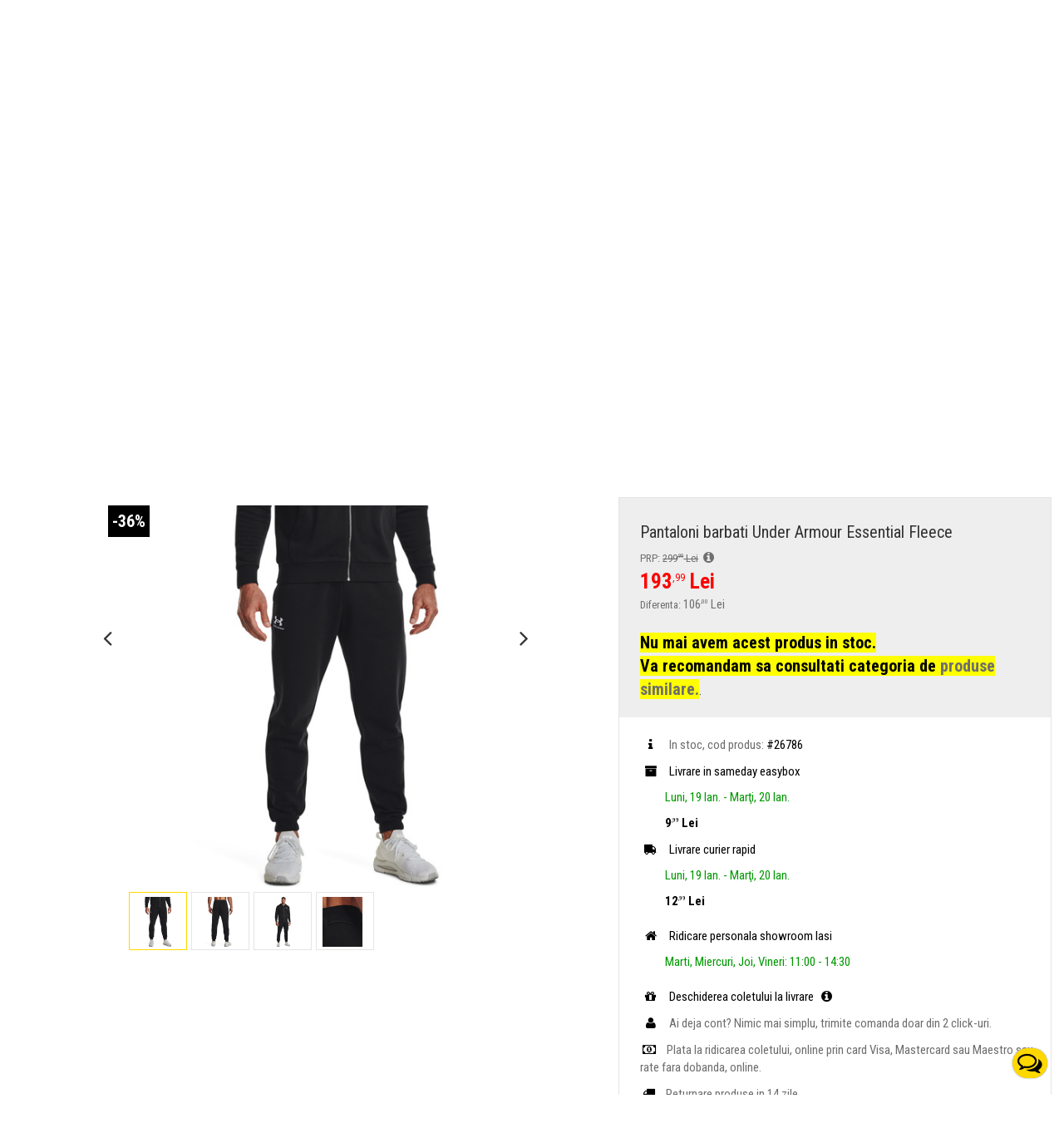

--- FILE ---
content_type: text/html; charset=UTF-8
request_url: https://www.originals.ro/pantaloni-barbati-under-armour-essential-fleece-1373882-001-p-26786.html
body_size: 19543
content:
<!DOCTYPE html>
<html lang="ro">
    <head>        
        <base href="https://www.originals.ro/" />
<link rel="canonical" href="https://www.originals.ro/pantaloni-barbati-under-armour-essential-fleece-1373882-001-p-26786.html" />
<meta http-equiv="Content-Language" content="ro" />
<meta name="theme-color" content="#000000">
<title>Pantaloni barbati Under Armour Essential Fleece 1373882-001</title>
<meta name="description" content="Pantalonii Under Armour Essential Fleece iti vor oferi un confort sporit pe durata purtarii, cat si un look super cool Incearca-i si tu Combinatia de materia..." />
<meta name="geo.region" content="RO-IS" />
<meta name="geo.placename" content="Iasi" />
<meta name="geo.position" content="47.1488097;27.6912209" />
<meta name="yandex-verification" content="e75fdd61ea341dd6" />
<meta property="og:title" content="Pantaloni Under Armour Essential Fleece"/>
<meta property="og:type" content="product"/>
<meta property="og:url" content="https://www.originals.ro/pantaloni-barbati-under-armour-essential-fleece-1373882-001-p-26786.html?utm_campaign=share&amp;utm_medium=share&amp;utm_source=facebook"/>
<meta property="og:image" content="//static.originals.ro/images/2022/08/23/pantaloni-barbati-under-armour-essential-fleece-1373882001-umnilfroa112-26786-1.jpg"/>
<meta property="og:site_name" content="Originals"/>
<meta property="fb:app_id" content="151842478162173"/>
<meta property="og:description" content="
Pantalonii Under Armour Essential Fleece iti vor oferi un confort sporit pe durata purtarii, cat si un look super cool! Incearca-i si tu!
Combinatia de materiale de cea mai buna calitate ofera un confort sporit pe durata purtarii. 
Talia pantalonilor se remarca printr-o bata elastica pe care o poti regla cu ajutorul unui snur.
Pantalonii prezinta doua buzunare fara fermoar in partea din fata. In partea din spate prezinta un buzunar cu inchidere cu capsa. 
Material: 80% bumbac; 20% poliester
Culoare: negru
" />
	
<link rel="apple-touch-icon" sizes="180x180" href="/apple-touch-icon.png">
<link rel="icon" type="image/png" sizes="32x32" href="/favicon-32x32.png">
<link rel="icon" type="image/png" sizes="16x16" href="/favicon-16x16.png">
<link rel="manifest" href="/site.webmanifest">
<link rel="mask-icon" href="/safari-pinned-tab.svg" color="#5bbad5">
<meta name="msapplication-TileColor" content="#da532c">
<meta name="theme-color" content="#ffffff">
<meta name="viewport" content="width=device-width, initial-scale=1">
<link rel="dns-prefetch" href="//fonts.googleapis.com">
<link rel="preconnect" href="//static.originals.ro">
<link rel="dns-prefetch" href="//static.originals.ro">
<link rel="preconnect" href="//xyz.originals.ro">
<link rel="dns-prefetch" href="//xyz.originals.ro">
<!--<link rel="preconnect" href="https://connect.facebook.net">-->
<link rel="preconnect" href="https://www.googletagmanager.com">
<link rel="preconnect" href="https://www.glami.ro">
<link rel="preconnect" href="https://static.hotjar.com">
<link rel="preconnect" href="https://static.getbutton.io">
<link rel="preconnect" href="https://fonts.gstatic.com" crossorigin>

<link rel="preload" href="/min/g=mobile_css_2014&amp;1742368704" as="style">
<link rel="preload" href="/min/g=mobile_js_2014&amp;1729837251" as="script">

<link rel="preload" href="https://fonts.googleapis.com/css?family=Roboto+Condensed:400,700&display=swap" as="style">
<link rel="stylesheet" href="https://fonts.googleapis.com/css?family=Roboto+Condensed:400,700&display=swap">

<link rel="stylesheet" href="/min/g=mobile_css_2014&amp;1742368704">


<script>
    dataLayer = [];
</script>

<script type="text/javascript">
    dataLayer.push({
        'criteo_email': ''
    });
</script>
<!-- Google Tag Manager -->
<script>(function(w,d,s,l,i){w[l]=w[l]||[];w[l].push({'gtm.start':
new Date().getTime(),event:'gtm.js'});var f=d.getElementsByTagName(s)[0],
j=d.createElement(s),dl=l!='dataLayer'?'&l='+l:'';j.async=true;j.src=
'https://www.googletagmanager.com/gtm.js?id='+i+dl;f.parentNode.insertBefore(j,f);
})(window,document,'script','dataLayer','GTM-TC3RZB');</script>
<!-- End Google Tag Manager -->

<!-- start marketizator.com code -->
<!--<link rel="dns-prefetch" href="//app.marketizator.com">-->
<!--<script type="text/javascript" src="//d2tgfbvjf3q6hn.cloudfront.net/js/ab1140.js"></script>-->
<!-- end marketizator.com code -->

<!-- HTML5 shim and Respond.js IE8 support of HTML5 elements and media queries -->
<!--[if lt IE 9]>
  <script src="https://oss.maxcdn.com/html5shiv/3.7.2/html5shiv.min.js"></script>
  <script src="https://oss.maxcdn.com/respond/1.4.2/respond.min.js"></script>
<![endif]-->
<!--<script charset="UTF-8" src="//cdn.sendpulse.com/9dae6d62c816560a842268bde2cd317d/js/push/faadae2bf2e06a6c6deacaa3b558ef6e_1.js" async></script>-->
<!--<script id="mcjs">!function(c,h,i,m,p){m=c.createElement(h),p=c.getElementsByTagName(h)[0],m.async=1,m.src=i,p.parentNode.insertBefore(m,p)}(document,"script","https://chimpstatic.com/mcjs-connected/js/users/36ae6297d1a16fbe796dd9f4b/aeb3eb5080e4ff76cfb6ad7b4.js");</script>-->

<script defer src='https://attr-2p.com/312576804/clc/1.js'></script>
                <link rel="preload" href="/min/g=mobile_product_info_css_2014&amp;1581329892" as="style">
        <link rel="preload" href="/min/g=mobile_product_info_js_2014&amp;1676023699" as="script">
        <link type="text/css" rel=stylesheet href="/min/g=mobile_product_info_css_2014&amp;1581329892" >        <style type="text/css">


            #afisare_produs #alege_marime_produs_26786_nice-select
            {
                width: calc(100% - 105px)!important;
                max-width:300px;
                font-size: 17px;
            }




        </style>
    </head>
    <body id="mobile-body-product-info">
        <!-- Google Tag Manager (noscript) -->
<noscript><iframe src="https://www.googletagmanager.com/ns.html?id=GTM-TC3RZB"
height="0" width="0" style="display:none;visibility:hidden"></iframe></noscript>
<!-- End Google Tag Manager (noscript) -->

        <script type="text/javascript">

            dataLayer.push({ecommerce: null});
            dataLayer.push({
                'event': 'view_item',
                'ecommerce': {
                    'items':[{"item_name":"Pantaloni barbati Under Armour Essential Fleece 1373882001","item_id":"26786","price":"193.99","item_brand":"Under Armour","item_category":"Pantaloni lungi","item_variant":""}]                }
            });



            dataLayer.push([]);

            dataLayer.push({
                'criteo_event': 'ProductPage',
                'criteo_product_Id': '26786'
            });

            var globalIdentifyPage = 'productPage';
            var globalProdId = 26786;
            var globalTotalValue = parseFloat(193.99);

            //console.log(globalIdentifyPage);
            //console.log(globalProdId);
            //console.log(globalTotalValue);
        </script>
                <!-- Glami piXel for Originals -->
        <script>

            dataLayer.push({
                'glami_item_ids': [], //  bought product IDs. Use the same IDs as you use in the feed (ITEM_ID).
                'glami_product_names': ['Pantaloni barbati Under Armour Essential Fleece 1373882001'], // bought product names. Use the same names as you use in the feed (PRODUCTNAME).                 

            });

            (function (f, a, s, h, i, o, n) {
                f['GlamiTrackerObject'] = i;
                f[i] = f[i] || function () {
                    (f[i].q = f[i].q || []).push(arguments)
                };
                o = a.createElement(s),
                        n = a.getElementsByTagName(s)[0];
                o.async = 1;
                o.src = h;
                n.parentNode.insertBefore(o, n)
            })(window, document, 'script', '//www.glami.ro/js/compiled/pt.js', 'glami');

            glami('create', '61463085870F91B94C5E412F5C3F2D52', 'ro');
            glami('track', 'PageView');
            glami('track', 'ViewContent', {
                content_type: 'product',
                item_ids: [], // currently viewed product ID. Use the same ID as you use in the feed (ITEM_ID)
                product_names: ['Pantaloni barbati Under Armour Essential Fleece 1373882001'], // currently viewed product name. Use the same names as you use in the feed (PRODUCTNAME).
            });

        </script>
        <!-- End Glami piXel -->
        






        
<!-- Static navbar -->
<div class="navbar navbar-default navbar-static-top compensate-for-scrollbar" role="navigation">
    <div class="container-fluid">
        
        <div class="row header-row" id="logo-zone">
            <div class="col-xs-12  no-padding  header-wrapper" >
                <a href="https://www.originals.ro"  class="yellow-element pull-left header-logo-img aside">

                    <picture>
                                       
                                          <img src="//static.originals.ro/images//2014/mobile/logo-header.png" alt="Originals"  class="img-responsive"  width="580" height="225"></picture>                </a>


                <div  id="large-header-search">
                    


<form name="quick_find" action="https://www.originals.ro/cautare.html" method="get"  class="form-search  no-padding no-margin" role="form" >

<div class="input-group typeahead">
    <label for="cautare-produse" style=" position: absolute;left: 6px;top: 6px;cursor: pointer;z-index: 999;font-size: 10px;"><i class="fa fa-search grey-element" style="font-size:20px;"></i></label>
    <input type="text" class="form-control typeahead-input" placeholder="Cauta incaltaminte, imbracaminte, accesorii" autocomplete="off" id="cautare-produse"  name="s_cautare" value="" style="padding-left:40px;">    
    <a href="javascript:;" id="search-clear"><i class="fa fa-times fa-small grey-element"></i></a>
    <div class="input-group-btn">
        <button type="submit" class="btn btn-originals" style="padding:5px;"><span class="yellow-element">Cauta</span></button>
    </div>
</div>


</form>

                </div>



                <ul class="list-inline header-list pull-right aside" id="organizare-meniu-header">                     

                    

                                        <li style="text-align:center;" id="organizare-meniu-login-header"><a  href="https://www.originals.ro/login.php" class="yellow-element"><i class="fa fa fa-user yellow-element" id="fa-bars-id"></i>Cont</a></li>
                    <li class="li_cos"><a href="https://www.originals.ro/checkout.php"  class="yellow-element"><div id="cos_cate_produse" class="black-element">0</div><i class="fa fa-shopping-cart" aria-hidden="true"></i>Cos</a></li>
                    <li style="text-align:center;" id="organizare-meniu-menu-header"><a  href="#originals-menu" id="container_meniu" class="yellow-element"><i class="fa fa-bars yellow-element" id="fa-bars-id"></i><span id="text-meniu">Meniu</span></a></li>
                </ul>



            </div>
        </div>

        

        <div class="row">
    <div id="central-horizontal-menu" class="col-xs-12">

        <div class="headerfull">

            <div class="wsmain clearfix">

                <div class="wsmenu clearfix">
                    <ul class="wsmenu-list">


                        <li aria-haspopup="false"><a class="navtext yellow-element pointer no-hover uppercase" href="https://www.originals.ro/winter-sales-cmp-19.html" style="color:#ffd800;">Winter sales <i class="wsdmdownic fa fa-circle"></i></a></li><li aria-haspopup="false"><a class="navtext black-element pointer no-hover uppercase" href="https://www.originals.ro/produse_noi.php">Produse noi <i class="wsdmdownic fa fa-circle"></i></a></li><li aria-haspopup="true"><a class="navtext black-element pointer uppercase" href="javascript:void(0);">Barbati <i class="wsdmdownic fa fa-angle-down"></i></a> <div class="wsmegamenu clearfix"><ul class="wstliststy02 clearfix"><li class="wstheading clearfix"><a href="https://www.originals.ro/incaltaminte-c-81.html?gen=barbati" class="submeniu-a">Incaltaminte</a></li><li><a href="https://www.originals.ro/incaltaminte-ghete-c-107.html?gen=barbati"  title="Ghete barbati"  class="submeniu-a"><i class="fa fa-angle-right" aria-hidden="true"></i> Ghete</a></li><li><a href="https://www.originals.ro/incaltaminte-ghete-de-fotbal-c-193.html?gen=barbati"  class="submeniu-a"><i class="fa fa-angle-right" aria-hidden="true"></i> Ghete de fotbal</a></li><li><a href="https://www.originals.ro/incaltaminte-pantofi-sport-c-33.html?gen=barbati"  class="submeniu-a"><i class="fa fa-angle-right" aria-hidden="true"></i> Pantofi sport</a></li><li><a href="https://www.originals.ro/incaltaminte-sandale-slapi-c-97.html?gen=barbati"  class="submeniu-a"><i class="fa fa-angle-right" aria-hidden="true"></i> Sandale &amp; Slapi</a></li><li><a href="https://www.originals.ro/incaltaminte-tenisi-c-194.html?gen=barbati"  title="Tenisi barbati"  class="submeniu-a"><i class="fa fa-angle-right" aria-hidden="true"></i> Tenisi</a></li></ul><ul class="wstliststy02 clearfix"><li class="wstheading clearfix"><a href="https://www.originals.ro/imbracaminte-c-35.html?gen=barbati" class="submeniu-a">Imbracaminte</a></li><li><a href="https://www.originals.ro/imbracaminte-bluze-c-41.html?gen=barbati"  class="submeniu-a"><i class="fa fa-angle-right" aria-hidden="true"></i> Bluze</a></li><li><a href="https://www.originals.ro/imbracaminte-camasi-c-42.html?gen=barbati"  class="submeniu-a"><i class="fa fa-angle-right" aria-hidden="true"></i> Camasi</a></li><li><a href="https://www.originals.ro/imbracaminte-colanti-c-204.html?gen=barbati"  class="submeniu-a"><i class="fa fa-angle-right" aria-hidden="true"></i> Colanti</a></li><li><a href="https://www.originals.ro/imbracaminte-fuste-c-201.html?gen=barbati"  class="submeniu-a"><i class="fa fa-angle-right" aria-hidden="true"></i> Fuste</a></li><li><a href="https://www.originals.ro/imbracaminte-geci-c-94.html?gen=barbati"  class="submeniu-a"><i class="fa fa-angle-right" aria-hidden="true"></i> Geci</a></li><li><a href="https://www.originals.ro/imbracaminte-hanorace-c-209.html?gen=barbati"  class="submeniu-a"><i class="fa fa-angle-right" aria-hidden="true"></i> Hanorace</a></li><li><a href="https://www.originals.ro/imbracaminte-jachete-c-100.html?gen=barbati"  class="submeniu-a"><i class="fa fa-angle-right" aria-hidden="true"></i> Jachete</a></li><li><a href="https://www.originals.ro/imbracaminte-lenjerie-c-192.html?gen=barbati"  class="submeniu-a"><i class="fa fa-angle-right" aria-hidden="true"></i> Lenjerie</a></li><li><a href="https://www.originals.ro/imbracaminte-maieuri-c-60.html?gen=barbati"  class="submeniu-a"><i class="fa fa-angle-right" aria-hidden="true"></i> Maieuri</a></li><li><a href="https://www.originals.ro/imbracaminte-pantaloni-lungi-c-45.html?gen=barbati"  class="submeniu-a"><i class="fa fa-angle-right" aria-hidden="true"></i> Pantaloni lungi</a></li><li><a href="https://www.originals.ro/imbracaminte-pantaloni-scurti-c-51.html?gen=barbati"  class="submeniu-a"><i class="fa fa-angle-right" aria-hidden="true"></i> Pantaloni scurti</a></li><li><a href="https://www.originals.ro/imbracaminte-treninguri-c-39.html?gen=barbati"  class="submeniu-a"><i class="fa fa-angle-right" aria-hidden="true"></i> Treninguri</a></li><li><a href="https://www.originals.ro/imbracaminte-tricouri-c-37.html?gen=barbati"  title="Tricouri barbati"  class="submeniu-a"><i class="fa fa-angle-right" aria-hidden="true"></i> Tricouri</a></li><li><a href="https://www.originals.ro/imbracaminte-veste-c-195.html?gen=barbati"  class="submeniu-a"><i class="fa fa-angle-right" aria-hidden="true"></i> Veste</a></li></ul><ul class="wstliststy02 clearfix"><li class="wstheading clearfix"><a href="https://www.originals.ro/accesorii-c-34.html?gen=barbati" class="submeniu-a">Accesorii</a></li><li><a href="https://www.originals.ro/accesorii-aparatori-jambiere-c-191.html?gen=barbati"  class="submeniu-a"><i class="fa fa-angle-right" aria-hidden="true"></i> Aparatori &amp; Jambiere</a></li><li><a href="https://www.originals.ro/accesorii-curele-c-52.html?gen=barbati"  class="submeniu-a"><i class="fa fa-angle-right" aria-hidden="true"></i> Curele</a></li><li><a href="https://www.originals.ro/accesorii-diverse-c-96.html?gen=barbati"  class="submeniu-a"><i class="fa fa-angle-right" aria-hidden="true"></i> Diverse</a></li><li><a href="https://www.originals.ro/accesorii-fesuri-c-70.html?gen=barbati"  class="submeniu-a"><i class="fa fa-angle-right" aria-hidden="true"></i> Fesuri</a></li><li><a href="https://www.originals.ro/accesorii-fulare-c-75.html?gen=barbati"  class="submeniu-a"><i class="fa fa-angle-right" aria-hidden="true"></i> Fulare</a></li><li><a href="https://www.originals.ro/accesorii-genti-borsete-c-205.html?gen=barbati"  class="submeniu-a"><i class="fa fa-angle-right" aria-hidden="true"></i> Genti &amp; Borsete</a></li><li><a href="https://www.originals.ro/accesorii-manusi-c-76.html?gen=barbati"  class="submeniu-a"><i class="fa fa-angle-right" aria-hidden="true"></i> Manusi</a></li><li><a href="https://www.originals.ro/accesorii-manusi-portar-c-208.html?gen=barbati"  class="submeniu-a"><i class="fa fa-angle-right" aria-hidden="true"></i> Manusi portar</a></li><li><a href="https://www.originals.ro/accesorii-mingi-c-101.html?gen=barbati"  class="submeniu-a"><i class="fa fa-angle-right" aria-hidden="true"></i> Mingi</a></li><li><a href="https://www.originals.ro/accesorii-ochelari-c-196.html?gen=barbati"  class="submeniu-a"><i class="fa fa-angle-right" aria-hidden="true"></i> Ochelari</a></li><li><a href="https://www.originals.ro/accesorii-portofele-c-77.html?gen=barbati"  class="submeniu-a"><i class="fa fa-angle-right" aria-hidden="true"></i> Portofele</a></li><li><a href="https://www.originals.ro/accesorii-rucsacuri-c-78.html?gen=barbati"  class="submeniu-a"><i class="fa fa-angle-right" aria-hidden="true"></i> Rucsacuri</a></li><li><a href="https://www.originals.ro/accesorii-sepci-c-65.html?gen=barbati"  class="submeniu-a"><i class="fa fa-angle-right" aria-hidden="true"></i> Sepci</a></li><li><a href="https://www.originals.ro/accesorii-sireturi-c-213.html?gen=barbati"  class="submeniu-a"><i class="fa fa-angle-right" aria-hidden="true"></i> Sireturi</a></li><li><a href="https://www.originals.ro/accesorii-skateboard-c-220.html?gen=barbati"  class="submeniu-a"><i class="fa fa-angle-right" aria-hidden="true"></i> Skateboard</a></li><li><a href="https://www.originals.ro/accesorii-sosete-c-79.html?gen=barbati"  class="submeniu-a"><i class="fa fa-angle-right" aria-hidden="true"></i> Sosete</a></li></ul><ul class="wstliststy02 clearfix"><li class="wstheading clearfix"><a href="https://www.originals.ro/brands.php" class="white-element">Branduri barbati</a></li><li><a href="https://www.originals.ro/adidas-m-10.html?gen=barbati" class="white-element"><i class="fa fa-angle-right" aria-hidden="true"></i> adidas</a></li><li><a href="https://www.originals.ro/asics-m-93.html?gen=barbati" class="white-element"><i class="fa fa-angle-right" aria-hidden="true"></i> asics</a></li><li><a href="https://www.originals.ro/bentley-motorsport-m-146.html?gen=barbati" class="white-element"><i class="fa fa-angle-right" aria-hidden="true"></i> Bentley Motorsport</a></li><li><a href="https://www.originals.ro/bugatti-m-132.html?gen=barbati" class="white-element"><i class="fa fa-angle-right" aria-hidden="true"></i> Bugatti</a></li><li><a href="https://www.originals.ro/calvin-klein-m-136.html?gen=barbati" class="white-element"><i class="fa fa-angle-right" aria-hidden="true"></i> Calvin Klein</a></li><li><a href="https://www.originals.ro/champion-m-148.html?gen=barbati" class="white-element"><i class="fa fa-angle-right" aria-hidden="true"></i> Champion</a></li><li><a href="https://www.originals.ro/columbia-m-122.html?gen=barbati" class="white-element"><i class="fa fa-angle-right" aria-hidden="true"></i> Columbia</a></li><li><a href="https://www.originals.ro/converse-m-14.html?gen=barbati" class="white-element"><i class="fa fa-angle-right" aria-hidden="true"></i> Converse</a></li><li><a href="https://www.originals.ro/crocs-m-134.html?gen=barbati" class="white-element"><i class="fa fa-angle-right" aria-hidden="true"></i> Crocs</a></li><li><a href="https://www.originals.ro/dc-shoes-m-19.html?gen=barbati" class="white-element"><i class="fa fa-angle-right" aria-hidden="true"></i> DC Shoes</a></li><li><a href="https://www.originals.ro/diadora-m-124.html?gen=barbati" class="white-element"><i class="fa fa-angle-right" aria-hidden="true"></i> Diadora</a></li><li><a href="https://www.originals.ro/fila-m-100.html?gen=barbati" class="white-element"><i class="fa fa-angle-right" aria-hidden="true"></i> Fila</a></li><li><a href="https://www.originals.ro/fitflop-m-155.html?gen=barbati" class="white-element"><i class="fa fa-angle-right" aria-hidden="true"></i> FITFLOP</a></li><li><a class="yellow-element" href="https://www.originals.ro/brands.php"><i class="fa fa-angle-right yellow-element" aria-hidden="true"></i>  <span class="yellow-element">toate brandurile</span></a></ul></div></li><li aria-haspopup="true"><a class="navtext black-element pointer uppercase" href="javascript:void(0);">Femei <i class="wsdmdownic fa fa-angle-down"></i></a> <div class="wsmegamenu clearfix"><ul class="wstliststy02 clearfix"><li class="wstheading clearfix"><a href="https://www.originals.ro/incaltaminte-c-81.html?gen=femei" class="submeniu-a">Incaltaminte</a></li><li><a href="https://www.originals.ro/incaltaminte-balerini-c-189.html?gen=femei"  class="submeniu-a"><i class="fa fa-angle-right" aria-hidden="true"></i> Balerini</a></li><li><a href="https://www.originals.ro/incaltaminte-cizme-c-206.html?gen=femei"  class="submeniu-a"><i class="fa fa-angle-right" aria-hidden="true"></i> Cizme</a></li><li><a href="https://www.originals.ro/incaltaminte-ghete-c-107.html?gen=femei"  title="Ghete femei"  class="submeniu-a"><i class="fa fa-angle-right" aria-hidden="true"></i> Ghete</a></li><li><a href="https://www.originals.ro/incaltaminte-ghete-de-fotbal-c-193.html?gen=femei"  class="submeniu-a"><i class="fa fa-angle-right" aria-hidden="true"></i> Ghete de fotbal</a></li><li><a href="https://www.originals.ro/incaltaminte-pantofi-sport-c-33.html?gen=femei"  class="submeniu-a"><i class="fa fa-angle-right" aria-hidden="true"></i> Pantofi sport</a></li><li><a href="https://www.originals.ro/incaltaminte-sandale-slapi-c-97.html?gen=femei"  class="submeniu-a"><i class="fa fa-angle-right" aria-hidden="true"></i> Sandale &amp; Slapi</a></li><li><a href="https://www.originals.ro/incaltaminte-tenisi-c-194.html?gen=femei"  title="Tenisi femei"  class="submeniu-a"><i class="fa fa-angle-right" aria-hidden="true"></i> Tenisi</a></li></ul><ul class="wstliststy02 clearfix"><li class="wstheading clearfix"><a href="https://www.originals.ro/imbracaminte-c-35.html?gen=femei" class="submeniu-a">Imbracaminte</a></li><li><a href="https://www.originals.ro/imbracaminte-bluze-c-41.html?gen=femei"  class="submeniu-a"><i class="fa fa-angle-right" aria-hidden="true"></i> Bluze</a></li><li><a href="https://www.originals.ro/imbracaminte-bustiere-c-214.html?gen=femei"  class="submeniu-a"><i class="fa fa-angle-right" aria-hidden="true"></i> Bustiere</a></li><li><a href="https://www.originals.ro/imbracaminte-camasi-c-42.html?gen=femei"  class="submeniu-a"><i class="fa fa-angle-right" aria-hidden="true"></i> Camasi</a></li><li><a href="https://www.originals.ro/imbracaminte-colanti-c-204.html?gen=femei"  class="submeniu-a"><i class="fa fa-angle-right" aria-hidden="true"></i> Colanti</a></li><li><a href="https://www.originals.ro/imbracaminte-costume-de-baie-c-198.html?gen=femei"  class="submeniu-a"><i class="fa fa-angle-right" aria-hidden="true"></i> Costume de baie</a></li><li><a href="https://www.originals.ro/imbracaminte-echipamente-fitness-c-197.html?gen=femei"  class="submeniu-a"><i class="fa fa-angle-right" aria-hidden="true"></i> Echipamente fitness</a></li><li><a href="https://www.originals.ro/imbracaminte-fuste-c-201.html?gen=femei"  class="submeniu-a"><i class="fa fa-angle-right" aria-hidden="true"></i> Fuste</a></li><li><a href="https://www.originals.ro/imbracaminte-geci-c-94.html?gen=femei"  class="submeniu-a"><i class="fa fa-angle-right" aria-hidden="true"></i> Geci</a></li><li><a href="https://www.originals.ro/imbracaminte-hanorace-c-209.html?gen=femei"  class="submeniu-a"><i class="fa fa-angle-right" aria-hidden="true"></i> Hanorace</a></li><li><a href="https://www.originals.ro/imbracaminte-jachete-c-100.html?gen=femei"  class="submeniu-a"><i class="fa fa-angle-right" aria-hidden="true"></i> Jachete</a></li><li><a href="https://www.originals.ro/imbracaminte-lenjerie-c-192.html?gen=femei"  class="submeniu-a"><i class="fa fa-angle-right" aria-hidden="true"></i> Lenjerie</a></li><li><a href="https://www.originals.ro/imbracaminte-maieuri-c-60.html?gen=femei"  class="submeniu-a"><i class="fa fa-angle-right" aria-hidden="true"></i> Maieuri</a></li><li><a href="https://www.originals.ro/imbracaminte-pantaloni-lungi-c-45.html?gen=femei"  class="submeniu-a"><i class="fa fa-angle-right" aria-hidden="true"></i> Pantaloni lungi</a></li><li><a href="https://www.originals.ro/imbracaminte-pantaloni-scurti-c-51.html?gen=femei"  class="submeniu-a"><i class="fa fa-angle-right" aria-hidden="true"></i> Pantaloni scurti</a></li><li><a href="https://www.originals.ro/imbracaminte-rochii-c-190.html?gen=femei"  class="submeniu-a"><i class="fa fa-angle-right" aria-hidden="true"></i> Rochii</a></li><li><a href="https://www.originals.ro/imbracaminte-slipi-c-199.html?gen=femei"  class="submeniu-a"><i class="fa fa-angle-right" aria-hidden="true"></i> Slipi</a></li><li><a href="https://www.originals.ro/imbracaminte-treninguri-c-39.html?gen=femei"  class="submeniu-a"><i class="fa fa-angle-right" aria-hidden="true"></i> Treninguri</a></li><li><a href="https://www.originals.ro/imbracaminte-tricouri-c-37.html?gen=femei"  title="Tricouri femei"  class="submeniu-a"><i class="fa fa-angle-right" aria-hidden="true"></i> Tricouri</a></li><li><a href="https://www.originals.ro/imbracaminte-veste-c-195.html?gen=femei"  class="submeniu-a"><i class="fa fa-angle-right" aria-hidden="true"></i> Veste</a></li></ul><ul class="wstliststy02 clearfix"><li class="wstheading clearfix"><a href="https://www.originals.ro/accesorii-c-34.html?gen=femei" class="submeniu-a">Accesorii</a></li><li><a href="https://www.originals.ro/accesorii-aparatori-jambiere-c-191.html?gen=femei"  class="submeniu-a"><i class="fa fa-angle-right" aria-hidden="true"></i> Aparatori &amp; Jambiere</a></li><li><a href="https://www.originals.ro/accesorii-curele-c-52.html?gen=femei"  class="submeniu-a"><i class="fa fa-angle-right" aria-hidden="true"></i> Curele</a></li><li><a href="https://www.originals.ro/accesorii-diverse-c-96.html?gen=femei"  class="submeniu-a"><i class="fa fa-angle-right" aria-hidden="true"></i> Diverse</a></li><li><a href="https://www.originals.ro/accesorii-fesuri-c-70.html?gen=femei"  class="submeniu-a"><i class="fa fa-angle-right" aria-hidden="true"></i> Fesuri</a></li><li><a href="https://www.originals.ro/accesorii-fulare-c-75.html?gen=femei"  class="submeniu-a"><i class="fa fa-angle-right" aria-hidden="true"></i> Fulare</a></li><li><a href="https://www.originals.ro/accesorii-genti-borsete-c-205.html?gen=femei"  class="submeniu-a"><i class="fa fa-angle-right" aria-hidden="true"></i> Genti &amp; Borsete</a></li><li><a href="https://www.originals.ro/accesorii-manusi-c-76.html?gen=femei"  class="submeniu-a"><i class="fa fa-angle-right" aria-hidden="true"></i> Manusi</a></li><li><a href="https://www.originals.ro/accesorii-mingi-c-101.html?gen=femei"  class="submeniu-a"><i class="fa fa-angle-right" aria-hidden="true"></i> Mingi</a></li><li><a href="https://www.originals.ro/accesorii-ochelari-c-196.html?gen=femei"  class="submeniu-a"><i class="fa fa-angle-right" aria-hidden="true"></i> Ochelari</a></li><li><a href="https://www.originals.ro/accesorii-portofele-c-77.html?gen=femei"  class="submeniu-a"><i class="fa fa-angle-right" aria-hidden="true"></i> Portofele</a></li><li><a href="https://www.originals.ro/accesorii-rucsacuri-c-78.html?gen=femei"  class="submeniu-a"><i class="fa fa-angle-right" aria-hidden="true"></i> Rucsacuri</a></li><li><a href="https://www.originals.ro/accesorii-sepci-c-65.html?gen=femei"  class="submeniu-a"><i class="fa fa-angle-right" aria-hidden="true"></i> Sepci</a></li><li><a href="https://www.originals.ro/accesorii-sireturi-c-213.html?gen=femei"  class="submeniu-a"><i class="fa fa-angle-right" aria-hidden="true"></i> Sireturi</a></li><li><a href="https://www.originals.ro/accesorii-skateboard-c-220.html?gen=femei"  class="submeniu-a"><i class="fa fa-angle-right" aria-hidden="true"></i> Skateboard</a></li><li><a href="https://www.originals.ro/accesorii-sosete-c-79.html?gen=femei"  class="submeniu-a"><i class="fa fa-angle-right" aria-hidden="true"></i> Sosete</a></li></ul><ul class="wstliststy02 clearfix"><li class="wstheading clearfix"><a href="https://www.originals.ro/brands.php" class="white-element">Branduri femei</a></li><li><a href="https://www.originals.ro/4f-m-130.html?gen=femei" class="white-element"><i class="fa fa-angle-right" aria-hidden="true"></i> 4F</a></li><li><a href="https://www.originals.ro/adidas-m-10.html?gen=femei" class="white-element"><i class="fa fa-angle-right" aria-hidden="true"></i> adidas</a></li><li><a href="https://www.originals.ro/asics-m-93.html?gen=femei" class="white-element"><i class="fa fa-angle-right" aria-hidden="true"></i> asics</a></li><li><a href="https://www.originals.ro/bentley-motorsport-m-146.html?gen=femei" class="white-element"><i class="fa fa-angle-right" aria-hidden="true"></i> Bentley Motorsport</a></li><li><a href="https://www.originals.ro/bugatti-m-132.html?gen=femei" class="white-element"><i class="fa fa-angle-right" aria-hidden="true"></i> Bugatti</a></li><li><a href="https://www.originals.ro/calvin-klein-m-136.html?gen=femei" class="white-element"><i class="fa fa-angle-right" aria-hidden="true"></i> Calvin Klein</a></li><li><a href="https://www.originals.ro/champion-m-148.html?gen=femei" class="white-element"><i class="fa fa-angle-right" aria-hidden="true"></i> Champion</a></li><li><a href="https://www.originals.ro/columbia-m-122.html?gen=femei" class="white-element"><i class="fa fa-angle-right" aria-hidden="true"></i> Columbia</a></li><li><a href="https://www.originals.ro/converse-m-14.html?gen=femei" class="white-element"><i class="fa fa-angle-right" aria-hidden="true"></i> Converse</a></li><li><a href="https://www.originals.ro/craft-m-128.html?gen=femei" class="white-element"><i class="fa fa-angle-right" aria-hidden="true"></i> CRAFT</a></li><li><a href="https://www.originals.ro/crocs-m-134.html?gen=femei" class="white-element"><i class="fa fa-angle-right" aria-hidden="true"></i> Crocs</a></li><li><a href="https://www.originals.ro/dc-shoes-m-19.html?gen=femei" class="white-element"><i class="fa fa-angle-right" aria-hidden="true"></i> DC Shoes</a></li><li><a href="https://www.originals.ro/diadora-m-124.html?gen=femei" class="white-element"><i class="fa fa-angle-right" aria-hidden="true"></i> Diadora</a></li><li><a class="yellow-element" href="https://www.originals.ro/brands.php"><i class="fa fa-angle-right yellow-element" aria-hidden="true"></i>  <span class="yellow-element">toate brandurile</span></a></ul></div></li><li aria-haspopup="true"><a class="navtext black-element pointer uppercase" href="javascript:void(0);">Copii <i class="wsdmdownic fa fa-angle-down"></i></a> <div class="wsmegamenu clearfix"><ul class="wstliststy02 clearfix"><li class="wstheading clearfix"><a href="https://www.originals.ro/incaltaminte-c-81.html?gen=copii" class="submeniu-a">Incaltaminte</a></li><li><a href="https://www.originals.ro/incaltaminte-cizme-c-206.html?gen=copii"  class="submeniu-a"><i class="fa fa-angle-right" aria-hidden="true"></i> Cizme</a></li><li><a href="https://www.originals.ro/incaltaminte-ghete-c-107.html?gen=copii"  title="Ghete copii"  class="submeniu-a"><i class="fa fa-angle-right" aria-hidden="true"></i> Ghete</a></li><li><a href="https://www.originals.ro/incaltaminte-ghete-de-fotbal-c-193.html?gen=copii"  class="submeniu-a"><i class="fa fa-angle-right" aria-hidden="true"></i> Ghete de fotbal</a></li><li><a href="https://www.originals.ro/incaltaminte-pantofi-sport-c-33.html?gen=copii"  class="submeniu-a"><i class="fa fa-angle-right" aria-hidden="true"></i> Pantofi sport</a></li><li><a href="https://www.originals.ro/incaltaminte-sandale-slapi-c-97.html?gen=copii"  class="submeniu-a"><i class="fa fa-angle-right" aria-hidden="true"></i> Sandale &amp; Slapi</a></li><li><a href="https://www.originals.ro/incaltaminte-tenisi-c-194.html?gen=copii"  title="Tenisi copii"  class="submeniu-a"><i class="fa fa-angle-right" aria-hidden="true"></i> Tenisi</a></li></ul><ul class="wstliststy02 clearfix"><li class="wstheading clearfix"><a href="https://www.originals.ro/imbracaminte-c-35.html?gen=copii" class="submeniu-a">Imbracaminte</a></li><li><a href="https://www.originals.ro/imbracaminte-bluze-c-41.html?gen=copii"  class="submeniu-a"><i class="fa fa-angle-right" aria-hidden="true"></i> Bluze</a></li><li><a href="https://www.originals.ro/imbracaminte-bustiere-c-214.html?gen=copii"  class="submeniu-a"><i class="fa fa-angle-right" aria-hidden="true"></i> Bustiere</a></li><li><a href="https://www.originals.ro/imbracaminte-colanti-c-204.html?gen=copii"  class="submeniu-a"><i class="fa fa-angle-right" aria-hidden="true"></i> Colanti</a></li><li><a href="https://www.originals.ro/imbracaminte-echipamente-fitness-c-197.html?gen=copii"  class="submeniu-a"><i class="fa fa-angle-right" aria-hidden="true"></i> Echipamente fitness</a></li><li><a href="https://www.originals.ro/imbracaminte-geci-c-94.html?gen=copii"  class="submeniu-a"><i class="fa fa-angle-right" aria-hidden="true"></i> Geci</a></li><li><a href="https://www.originals.ro/imbracaminte-hanorace-c-209.html?gen=copii"  class="submeniu-a"><i class="fa fa-angle-right" aria-hidden="true"></i> Hanorace</a></li><li><a href="https://www.originals.ro/imbracaminte-jachete-c-100.html?gen=copii"  class="submeniu-a"><i class="fa fa-angle-right" aria-hidden="true"></i> Jachete</a></li><li><a href="https://www.originals.ro/imbracaminte-pantaloni-lungi-c-45.html?gen=copii"  class="submeniu-a"><i class="fa fa-angle-right" aria-hidden="true"></i> Pantaloni lungi</a></li><li><a href="https://www.originals.ro/imbracaminte-pantaloni-scurti-c-51.html?gen=copii"  class="submeniu-a"><i class="fa fa-angle-right" aria-hidden="true"></i> Pantaloni scurti</a></li><li><a href="https://www.originals.ro/imbracaminte-rochii-c-190.html?gen=copii"  class="submeniu-a"><i class="fa fa-angle-right" aria-hidden="true"></i> Rochii</a></li><li><a href="https://www.originals.ro/imbracaminte-treninguri-c-39.html?gen=copii"  class="submeniu-a"><i class="fa fa-angle-right" aria-hidden="true"></i> Treninguri</a></li><li><a href="https://www.originals.ro/imbracaminte-tricouri-c-37.html?gen=copii"  title="Tricouri copii"  class="submeniu-a"><i class="fa fa-angle-right" aria-hidden="true"></i> Tricouri</a></li><li><a href="https://www.originals.ro/imbracaminte-veste-c-195.html?gen=copii"  class="submeniu-a"><i class="fa fa-angle-right" aria-hidden="true"></i> Veste</a></li></ul><ul class="wstliststy02 clearfix"><li class="wstheading clearfix"><a href="https://www.originals.ro/accesorii-c-34.html?gen=copii" class="submeniu-a">Accesorii</a></li><li><a href="https://www.originals.ro/accesorii-curele-c-52.html?gen=copii"  class="submeniu-a"><i class="fa fa-angle-right" aria-hidden="true"></i> Curele</a></li><li><a href="https://www.originals.ro/accesorii-fesuri-c-70.html?gen=copii"  class="submeniu-a"><i class="fa fa-angle-right" aria-hidden="true"></i> Fesuri</a></li><li><a href="https://www.originals.ro/accesorii-mingi-c-101.html?gen=copii"  class="submeniu-a"><i class="fa fa-angle-right" aria-hidden="true"></i> Mingi</a></li><li><a href="https://www.originals.ro/accesorii-rucsacuri-c-78.html?gen=copii"  class="submeniu-a"><i class="fa fa-angle-right" aria-hidden="true"></i> Rucsacuri</a></li><li><a href="https://www.originals.ro/accesorii-sepci-c-65.html?gen=copii"  class="submeniu-a"><i class="fa fa-angle-right" aria-hidden="true"></i> Sepci</a></li><li><a href="https://www.originals.ro/accesorii-sosete-c-79.html?gen=copii"  class="submeniu-a"><i class="fa fa-angle-right" aria-hidden="true"></i> Sosete</a></li></ul><ul class="wstliststy02 clearfix"><li class="wstheading clearfix"><a href="https://www.originals.ro/brands.php" class="white-element">Branduri copii</a></li><li><a href="https://www.originals.ro/adidas-m-10.html?gen=copii" class="white-element"><i class="fa fa-angle-right" aria-hidden="true"></i> adidas</a></li><li><a href="https://www.originals.ro/converse-m-14.html?gen=copii" class="white-element"><i class="fa fa-angle-right" aria-hidden="true"></i> Converse</a></li><li><a href="https://www.originals.ro/crocs-m-134.html?gen=copii" class="white-element"><i class="fa fa-angle-right" aria-hidden="true"></i> Crocs</a></li><li><a href="https://www.originals.ro/dc-shoes-m-19.html?gen=copii" class="white-element"><i class="fa fa-angle-right" aria-hidden="true"></i> DC Shoes</a></li><li><a href="https://www.originals.ro/diadora-m-124.html?gen=copii" class="white-element"><i class="fa fa-angle-right" aria-hidden="true"></i> Diadora</a></li><li><a href="https://www.originals.ro/joma-m-137.html?gen=copii" class="white-element"><i class="fa fa-angle-right" aria-hidden="true"></i> Joma</a></li><li><a href="https://www.originals.ro/le-coq-sportif-m-92.html?gen=copii" class="white-element"><i class="fa fa-angle-right" aria-hidden="true"></i> Le Coq Sportif</a></li><li><a href="https://www.originals.ro/mercedes-m-123.html?gen=copii" class="white-element"><i class="fa fa-angle-right" aria-hidden="true"></i> Mercedes</a></li><li><a href="https://www.originals.ro/nike-m-12.html?gen=copii" class="white-element"><i class="fa fa-angle-right" aria-hidden="true"></i> Nike</a></li><li><a href="https://www.originals.ro/oneill-m-127.html?gen=copii" class="white-element"><i class="fa fa-angle-right" aria-hidden="true"></i> O'Neill</a></li><li><a href="https://www.originals.ro/pepe-jeans-m-119.html?gen=copii" class="white-element"><i class="fa fa-angle-right" aria-hidden="true"></i> Pepe Jeans</a></li><li><a href="https://www.originals.ro/puma-m-49.html?gen=copii" class="white-element"><i class="fa fa-angle-right" aria-hidden="true"></i> Puma</a></li><li><a href="https://www.originals.ro/reebok-m-13.html?gen=copii" class="white-element"><i class="fa fa-angle-right" aria-hidden="true"></i> Reebok</a></li><li><a class="yellow-element" href="https://www.originals.ro/brands.php"><i class="fa fa-angle-right yellow-element" aria-hidden="true"></i>  <span class="yellow-element">toate brandurile</span></a></ul></div></li><li aria-haspopup="true"><a href="javascript:void(0);" class="navtext uppercase">Categorii <i class="wsdmdownic fa fa-angle-down"></i></a><div class="wsmegamenu clearfix"><ul class="wstliststy02 clearfix"><li class="wstheading clearfix"><a href="https://www.originals.ro/incaltaminte-c-81.html" class="submeniu-a">Incaltaminte</a></li><li><a href="https://www.originals.ro/incaltaminte-balerini-c-189.html" class="submeniu-a"><i class="fa fa-angle-right" aria-hidden="true"></i> Balerini</a></li><li><a href="https://www.originals.ro/incaltaminte-cizme-c-206.html" class="submeniu-a"><i class="fa fa-angle-right" aria-hidden="true"></i> Cizme</a></li><li><a href="https://www.originals.ro/incaltaminte-ghete-c-107.html" class="submeniu-a"><i class="fa fa-angle-right" aria-hidden="true"></i> Ghete</a></li><li><a href="https://www.originals.ro/incaltaminte-ghete-de-fotbal-c-193.html" class="submeniu-a"><i class="fa fa-angle-right" aria-hidden="true"></i> Ghete de fotbal</a></li><li><a href="https://www.originals.ro/incaltaminte-pantofi-sport-c-33.html" class="submeniu-a"><i class="fa fa-angle-right" aria-hidden="true"></i> Pantofi sport</a></li><li><a href="https://www.originals.ro/incaltaminte-sandale-slapi-c-97.html" class="submeniu-a"><i class="fa fa-angle-right" aria-hidden="true"></i> Sandale &amp; Slapi</a></li><li><a href="https://www.originals.ro/incaltaminte-tenisi-c-194.html" class="submeniu-a"><i class="fa fa-angle-right" aria-hidden="true"></i> Tenisi</a></li></ul><ul class="wstliststy02 clearfix"><li class="wstheading clearfix"><a href="https://www.originals.ro/imbracaminte-c-35.html" class="submeniu-a">Imbracaminte</a></li><li><a href="https://www.originals.ro/imbracaminte-bluze-c-41.html" class="submeniu-a"><i class="fa fa-angle-right" aria-hidden="true"></i> Bluze</a></li><li><a href="https://www.originals.ro/imbracaminte-bustiere-c-214.html" class="submeniu-a"><i class="fa fa-angle-right" aria-hidden="true"></i> Bustiere</a></li><li><a href="https://www.originals.ro/imbracaminte-camasi-c-42.html" class="submeniu-a"><i class="fa fa-angle-right" aria-hidden="true"></i> Camasi</a></li><li><a href="https://www.originals.ro/imbracaminte-colanti-c-204.html" class="submeniu-a"><i class="fa fa-angle-right" aria-hidden="true"></i> Colanti</a></li><li><a href="https://www.originals.ro/imbracaminte-costume-de-baie-c-198.html" class="submeniu-a"><i class="fa fa-angle-right" aria-hidden="true"></i> Costume de baie</a></li><li><a href="https://www.originals.ro/imbracaminte-echipamente-fitness-c-197.html" class="submeniu-a"><i class="fa fa-angle-right" aria-hidden="true"></i> Echipamente fitness</a></li><li><a href="https://www.originals.ro/imbracaminte-fuste-c-201.html" class="submeniu-a"><i class="fa fa-angle-right" aria-hidden="true"></i> Fuste</a></li><li><a href="https://www.originals.ro/imbracaminte-geci-c-94.html" class="submeniu-a"><i class="fa fa-angle-right" aria-hidden="true"></i> Geci</a></li><li><a href="https://www.originals.ro/imbracaminte-hanorace-c-209.html" class="submeniu-a"><i class="fa fa-angle-right" aria-hidden="true"></i> Hanorace</a></li><li><a href="https://www.originals.ro/imbracaminte-jachete-c-100.html" class="submeniu-a"><i class="fa fa-angle-right" aria-hidden="true"></i> Jachete</a></li><li><a href="https://www.originals.ro/imbracaminte-lenjerie-c-192.html" class="submeniu-a"><i class="fa fa-angle-right" aria-hidden="true"></i> Lenjerie</a></li><li><a href="https://www.originals.ro/imbracaminte-maieuri-c-60.html" class="submeniu-a"><i class="fa fa-angle-right" aria-hidden="true"></i> Maieuri</a></li><li><a href="https://www.originals.ro/imbracaminte-pantaloni-lungi-c-45.html" class="submeniu-a"><i class="fa fa-angle-right" aria-hidden="true"></i> Pantaloni lungi</a></li><li><a href="https://www.originals.ro/imbracaminte-pantaloni-scurti-c-51.html" class="submeniu-a"><i class="fa fa-angle-right" aria-hidden="true"></i> Pantaloni scurti</a></li><li><a href="https://www.originals.ro/imbracaminte-rochii-c-190.html" class="submeniu-a"><i class="fa fa-angle-right" aria-hidden="true"></i> Rochii</a></li><li><a href="https://www.originals.ro/imbracaminte-slipi-c-199.html" class="submeniu-a"><i class="fa fa-angle-right" aria-hidden="true"></i> Slipi</a></li><li><a href="https://www.originals.ro/imbracaminte-treninguri-c-39.html" class="submeniu-a"><i class="fa fa-angle-right" aria-hidden="true"></i> Treninguri</a></li><li><a href="https://www.originals.ro/imbracaminte-tricouri-c-37.html" class="submeniu-a"><i class="fa fa-angle-right" aria-hidden="true"></i> Tricouri</a></li><li><a href="https://www.originals.ro/imbracaminte-veste-c-195.html" class="submeniu-a"><i class="fa fa-angle-right" aria-hidden="true"></i> Veste</a></li></ul><ul class="wstliststy02 clearfix"><li class="wstheading clearfix"><a href="https://www.originals.ro/accesorii-c-34.html" class="submeniu-a">Accesorii</a></li><li><a href="https://www.originals.ro/accesorii-aparatori-jambiere-c-191.html" class="submeniu-a"><i class="fa fa-angle-right" aria-hidden="true"></i> Aparatori &amp; Jambiere</a></li><li><a href="https://www.originals.ro/accesorii-curele-c-52.html" class="submeniu-a"><i class="fa fa-angle-right" aria-hidden="true"></i> Curele</a></li><li><a href="https://www.originals.ro/accesorii-diverse-c-96.html" class="submeniu-a"><i class="fa fa-angle-right" aria-hidden="true"></i> Diverse</a></li><li><a href="https://www.originals.ro/accesorii-fesuri-c-70.html" class="submeniu-a"><i class="fa fa-angle-right" aria-hidden="true"></i> Fesuri</a></li><li><a href="https://www.originals.ro/accesorii-fulare-c-75.html" class="submeniu-a"><i class="fa fa-angle-right" aria-hidden="true"></i> Fulare</a></li><li><a href="https://www.originals.ro/accesorii-genti-borsete-c-205.html" class="submeniu-a"><i class="fa fa-angle-right" aria-hidden="true"></i> Genti &amp; Borsete</a></li><li><a href="https://www.originals.ro/accesorii-manusi-c-76.html" class="submeniu-a"><i class="fa fa-angle-right" aria-hidden="true"></i> Manusi</a></li><li><a href="https://www.originals.ro/accesorii-manusi-portar-c-208.html" class="submeniu-a"><i class="fa fa-angle-right" aria-hidden="true"></i> Manusi portar</a></li><li><a href="https://www.originals.ro/accesorii-mingi-c-101.html" class="submeniu-a"><i class="fa fa-angle-right" aria-hidden="true"></i> Mingi</a></li><li><a href="https://www.originals.ro/accesorii-ochelari-c-196.html" class="submeniu-a"><i class="fa fa-angle-right" aria-hidden="true"></i> Ochelari</a></li><li><a href="https://www.originals.ro/accesorii-portofele-c-77.html" class="submeniu-a"><i class="fa fa-angle-right" aria-hidden="true"></i> Portofele</a></li><li><a href="https://www.originals.ro/accesorii-rucsacuri-c-78.html" class="submeniu-a"><i class="fa fa-angle-right" aria-hidden="true"></i> Rucsacuri</a></li><li><a href="https://www.originals.ro/accesorii-sepci-c-65.html" class="submeniu-a"><i class="fa fa-angle-right" aria-hidden="true"></i> Sepci</a></li><li><a href="https://www.originals.ro/accesorii-sireturi-c-213.html" class="submeniu-a"><i class="fa fa-angle-right" aria-hidden="true"></i> Sireturi</a></li><li><a href="https://www.originals.ro/accesorii-skateboard-c-220.html" class="submeniu-a"><i class="fa fa-angle-right" aria-hidden="true"></i> Skateboard</a></li><li><a href="https://www.originals.ro/accesorii-sosete-c-79.html" class="submeniu-a"><i class="fa fa-angle-right" aria-hidden="true"></i> Sosete</a></li></ul></div></li><li aria-haspopup="true"><a href="javascript:void(0);" class="navtext uppercase">Branduri <i class="wsdmdownic fa fa-angle-down"></i></a><div class="wsmegamenu clearfix"><ul class="wstliststy02 clearfix"><li><a href="https://www.originals.ro/4f-m-130.html" class="submeniu-a" style=""><i class="fa fa-angle-right" aria-hidden="true"></i> 4F</a></li><li><a href="https://www.originals.ro/adidas-m-10.html" class="submeniu-a" style="font-weight:bold;"><i class="fa fa-angle-right" aria-hidden="true"></i> adidas</a></li><li><a href="https://www.originals.ro/asics-m-93.html" class="submeniu-a" style=""><i class="fa fa-angle-right" aria-hidden="true"></i> asics</a></li><li><a href="https://www.originals.ro/bentley-motorsport-m-146.html" class="submeniu-a" style=""><i class="fa fa-angle-right" aria-hidden="true"></i> Bentley Motorsport</a></li><li><a href="https://www.originals.ro/bugatti-m-132.html" class="submeniu-a" style=""><i class="fa fa-angle-right" aria-hidden="true"></i> Bugatti</a></li><li><a href="https://www.originals.ro/calvin-klein-m-136.html" class="submeniu-a" style=""><i class="fa fa-angle-right" aria-hidden="true"></i> Calvin Klein</a></li><li><a href="https://www.originals.ro/champion-m-148.html" class="submeniu-a" style=""><i class="fa fa-angle-right" aria-hidden="true"></i> Champion</a></li><li><a href="https://www.originals.ro/columbia-m-122.html" class="submeniu-a" style=""><i class="fa fa-angle-right" aria-hidden="true"></i> Columbia</a></li><li><a href="https://www.originals.ro/converse-m-14.html" class="submeniu-a" style="font-weight:bold;"><i class="fa fa-angle-right" aria-hidden="true"></i> Converse</a></li><li><a href="https://www.originals.ro/craft-m-128.html" class="submeniu-a" style=""><i class="fa fa-angle-right" aria-hidden="true"></i> CRAFT</a></li><li><a href="https://www.originals.ro/crocs-m-134.html" class="submeniu-a" style=""><i class="fa fa-angle-right" aria-hidden="true"></i> Crocs</a></li><li><a href="https://www.originals.ro/dc-shoes-m-19.html" class="submeniu-a" style="font-weight:bold;"><i class="fa fa-angle-right" aria-hidden="true"></i> DC Shoes</a></li><li><a href="https://www.originals.ro/diadora-m-124.html" class="submeniu-a" style=""><i class="fa fa-angle-right" aria-hidden="true"></i> Diadora</a></li><li><a href="https://www.originals.ro/ecco-m-152.html" class="submeniu-a" style=""><i class="fa fa-angle-right" aria-hidden="true"></i> ECCO</a></li><li><a href="https://www.originals.ro/ecko-red-m-73.html" class="submeniu-a" style=""><i class="fa fa-angle-right" aria-hidden="true"></i> Ecko Red</a></li><li><a href="https://www.originals.ro/fila-m-100.html" class="submeniu-a" style=""><i class="fa fa-angle-right" aria-hidden="true"></i> Fila</a></li></ul><ul class="wstliststy02 clearfix"><li><a href="https://www.originals.ro/fitflop-m-155.html" class="submeniu-a" style=""><i class="fa fa-angle-right" aria-hidden="true"></i> FITFLOP</a></li><li><a href="https://www.originals.ro/fundango-m-129.html" class="submeniu-a" style=""><i class="fa fa-angle-right" aria-hidden="true"></i> Fundango</a></li><li><a href="https://www.originals.ro/hoka-one-one-m-149.html" class="submeniu-a" style=""><i class="fa fa-angle-right" aria-hidden="true"></i> Hoka One One</a></li><li><a href="https://www.originals.ro/joma-m-137.html" class="submeniu-a" style=""><i class="fa fa-angle-right" aria-hidden="true"></i> Joma</a></li><li><a href="https://www.originals.ro/jordan-m-109.html" class="submeniu-a" style=""><i class="fa fa-angle-right" aria-hidden="true"></i> Jordan</a></li><li><a href="https://www.originals.ro/kappa-m-96.html" class="submeniu-a" style=""><i class="fa fa-angle-right" aria-hidden="true"></i> Kappa</a></li><li><a href="https://www.originals.ro/keen-m-144.html" class="submeniu-a" style=""><i class="fa fa-angle-right" aria-hidden="true"></i> Keen</a></li><li><a href="https://www.originals.ro/lacoste-m-106.html" class="submeniu-a" style=""><i class="fa fa-angle-right" aria-hidden="true"></i> Lacoste</a></li><li><a href="https://www.originals.ro/le-coq-sportif-m-92.html" class="submeniu-a" style=""><i class="fa fa-angle-right" aria-hidden="true"></i> Le Coq Sportif</a></li><li><a href="https://www.originals.ro/levis-m-154.html" class="submeniu-a" style=""><i class="fa fa-angle-right" aria-hidden="true"></i> Levis</a></li><li><a href="https://www.originals.ro/lotto-m-125.html" class="submeniu-a" style=""><i class="fa fa-angle-right" aria-hidden="true"></i> Lotto</a></li><li><a href="https://www.originals.ro/mercedes-m-123.html" class="submeniu-a" style=""><i class="fa fa-angle-right" aria-hidden="true"></i> Mercedes</a></li><li><a href="https://www.originals.ro/mizuno-m-150.html" class="submeniu-a" style=""><i class="fa fa-angle-right" aria-hidden="true"></i> Mizuno</a></li><li><a href="https://www.originals.ro/new-era-m-111.html" class="submeniu-a" style=""><i class="fa fa-angle-right" aria-hidden="true"></i> New Era</a></li><li><a href="https://www.originals.ro/nike-m-12.html" class="submeniu-a" style="font-weight:bold;"><i class="fa fa-angle-right" aria-hidden="true"></i> Nike</a></li><li><a href="https://www.originals.ro/oneill-m-127.html" class="submeniu-a" style=""><i class="fa fa-angle-right" aria-hidden="true"></i> O'Neill</a></li></ul><ul class="wstliststy02 clearfix"><li><a href="https://www.originals.ro/pepe-jeans-m-119.html" class="submeniu-a" style=""><i class="fa fa-angle-right" aria-hidden="true"></i> Pepe Jeans</a></li><li><a href="https://www.originals.ro/puma-m-49.html" class="submeniu-a" style="font-weight:bold;"><i class="fa fa-angle-right" aria-hidden="true"></i> Puma</a></li><li><a href="https://www.originals.ro/reebok-m-13.html" class="submeniu-a" style="font-weight:bold;"><i class="fa fa-angle-right" aria-hidden="true"></i> Reebok</a></li><li><a href="https://www.originals.ro/salomon-m-112.html" class="submeniu-a" style=""><i class="fa fa-angle-right" aria-hidden="true"></i> Salomon</a></li><li><a href="https://www.originals.ro/scott-m-159.html" class="submeniu-a" style=""><i class="fa fa-angle-right" aria-hidden="true"></i> Scott</a></li><li><a href="https://www.originals.ro/skechers-m-113.html" class="submeniu-a" style=""><i class="fa fa-angle-right" aria-hidden="true"></i> Skechers</a></li><li><a href="https://www.originals.ro/sparco-m-158.html" class="submeniu-a" style=""><i class="fa fa-angle-right" aria-hidden="true"></i> Sparco</a></li><li><a href="https://www.originals.ro/sperry-m-157.html" class="submeniu-a" style=""><i class="fa fa-angle-right" aria-hidden="true"></i> Sperry</a></li><li><a href="https://www.originals.ro/streetsurfing-m-133.html" class="submeniu-a" style=""><i class="fa fa-angle-right" aria-hidden="true"></i> Streetsurfing</a></li><li><a href="https://www.originals.ro/the-north-face-m-143.html" class="submeniu-a" style=""><i class="fa fa-angle-right" aria-hidden="true"></i> The North Face</a></li><li><a href="https://www.originals.ro/tommy-hilfiger-m-114.html" class="submeniu-a" style=""><i class="fa fa-angle-right" aria-hidden="true"></i> Tommy Hilfiger</a></li><li><a href="https://www.originals.ro/tommy-jeans-m-135.html" class="submeniu-a" style=""><i class="fa fa-angle-right" aria-hidden="true"></i> Tommy Jeans</a></li><li><a href="https://www.originals.ro/us-polo-assn-m-117.html" class="submeniu-a" style=""><i class="fa fa-angle-right" aria-hidden="true"></i> U.S. POLO ASSN.</a></li><li><a href="https://www.originals.ro/umbro-m-98.html" class="submeniu-a" style=""><i class="fa fa-angle-right" aria-hidden="true"></i> Umbro</a></li><li><a href="https://www.originals.ro/under-armour-m-126.html" class="submeniu-a" style=""><i class="fa fa-angle-right" aria-hidden="true"></i> Under Armour</a></li><li><a href="https://www.originals.ro/vans-m-97.html" class="submeniu-a" style=""><i class="fa fa-angle-right" aria-hidden="true"></i> Vans</a></li></ul><ul class="wstliststy02 clearfix"></ul></div></li><li aria-haspopup="false"><a class="navtext black-element pointer no-hover uppercase" href="https://www.originals.ro/top_sales.php">Top sales <i class="wsdmdownic fa fa-circle"></i></a></li><li aria-haspopup="false" class="hidden-some-screen"><a class="navtext black-element pointer no-hover uppercase" href="https://www.originals.ro/outlet.php">Lichidari <i class="wsdmdownic fa fa-circle"></i></a></li><li aria-haspopup="false" class="hidden-some-screen"><a class="navtext black-element pointer no-hover uppercase" href="https://www.originals.ro/valorile_originals.php">Valorile Originals</a></li><li aria-haspopup="false" class="hidden-some-screen"><a class="navtext black-element pointer no-hover uppercase" href="https://www.originals.ro/contact-i-45.html">Contact</a></li>
                    </ul>
                </div>
            </div>
        </div>


        <div class="row" id="container-horizontal-nav-mobile"><div class="col-xs-12 no-padding" ><div class="container-horizontal-nav scroll"><ul id="horizontal-nav">
            
                <li class="uppercase">
                    <a href="https://www.originals.ro/winter-sales-cmp-19.html" style="color:#ffd800;">Winter sales</a>&nbsp;<span class="dot"></span>
                </li>
                
                 <li class="uppercase">
                    <a href="https://www.originals.ro/produse_noi.php">Produse noi</a>&nbsp;<span class="dot"></span>
                </li>
                
                <li class="uppercase">
                    <a href="https://www.originals.ro/index.php?gen=barbati">Barbati</a>&nbsp;<span class="dot"></span>
                </li>
                <li class="uppercase">
                    <a href="https://www.originals.ro/index.php?gen=femei">Femei</a>&nbsp;<span class="dot"></span>
                </li>
                <li class="uppercase">
                    <a href="https://www.originals.ro/index.php?gen=copii">Copii</a>&nbsp;<span class="dot"></span>
                </li>
                <li class="uppercase">
                    <a href="https://www.originals.ro/brands.php">Branduri</a>&nbsp;<span class="dot"></span>
                </li>               
                <li class="uppercase">
                    <a href="https://www.originals.ro/top_sales.php">Top sales</a>&nbsp;<span class="dot"></span>
                </li>
               
                 <li class="uppercase">
                    <a href="https://www.originals.ro/outlet.php">Lichidari</a>&nbsp;<span class="dot"></span>
                </li>
                
                <!--<li class="uppercase">
                    <a href="https://www.originals.ro/beneficii.php">Beneficii</a>&nbsp;<span class="dot"></span>
                </li>-->
                <li class="uppercase">
                    <a href="https://www.originals.ro/valorile_originals.php">Valorile Originals</a>
                </li>
                <li class="uppercase">
                    <a href="https://www.originals.ro/contact-i-45.html">Contact</a>
                </li>
        </ul></div></div></div>

    </div>
</div>

<div class="row"><div class="col-xs-12 no-padding"><div class="scroll container-horizontal-nav"><ul id="horizontal-nav"><li><a href="https://www.originals.ro/puma-m-49.html" class="submeniu-a"><span class="grey-element">Puma</span></a>&nbsp;<span class="dot-grey"></span></li><li><a href="https://www.originals.ro/converse-m-14.html" class="submeniu-a"><span class="grey-element">Converse</span></a>&nbsp;<span class="dot-grey"></span></li><li><a href="https://www.originals.ro/skechers-m-113.html" class="submeniu-a"><span class="grey-element">Skechers</span></a>&nbsp;<span class="dot-grey"></span></li><li><a href="https://www.originals.ro/adidas-m-10.html" class="submeniu-a"><span class="grey-element">adidas</span></a>&nbsp;<span class="dot-grey"></span></li><li><a href="https://www.originals.ro/nike-m-12.html" class="submeniu-a"><span class="grey-element">Nike</span></a>&nbsp;<span class="dot-grey"></span></li><li><a href="https://www.originals.ro/dc-shoes-m-19.html" class="submeniu-a"><span class="grey-element">DC Shoes</span></a>&nbsp;<span class="dot-grey"></span></li><li><a href="https://www.originals.ro/under-armour-m-126.html" class="submeniu-a"><span class="grey-element">Under Armour</span></a>&nbsp;<span class="dot-grey"></span></li><li><a href="https://www.originals.ro/oneill-m-127.html" class="submeniu-a"><span class="grey-element">O'Neill</span></a>&nbsp;<span class="dot-grey"></span></li><li><a href="https://www.originals.ro/vans-m-97.html" class="submeniu-a"><span class="grey-element">Vans</span></a>&nbsp;<span class="dot-grey"></span></li><li><a href="https://www.originals.ro/diadora-m-124.html" class="submeniu-a"><span class="grey-element">Diadora</span></a>&nbsp;<span class="dot-grey"></span></li><li><a href="https://www.originals.ro/le-coq-sportif-m-92.html" class="submeniu-a"><span class="grey-element">Le Coq Sportif</span></a>&nbsp;<span class="dot-grey"></span></li><li><a href="https://www.originals.ro/reebok-m-13.html" class="submeniu-a"><span class="grey-element">Reebok</span></a>&nbsp;<span class="dot-grey"></span></li><li><a href="https://www.originals.ro/pepe-jeans-m-119.html" class="submeniu-a"><span class="grey-element">Pepe Jeans</span></a>&nbsp;<span class="dot-grey"></span></li><li><a href="https://www.originals.ro/joma-m-137.html" class="submeniu-a"><span class="grey-element">Joma</span></a>&nbsp;<span class="dot-grey"></span></li><li><a href="https://www.originals.ro/new-era-m-111.html" class="submeniu-a"><span class="grey-element">New Era</span></a>&nbsp;<span class="dot-grey"></span></li><li><a href="https://www.originals.ro/columbia-m-122.html" class="submeniu-a"><span class="grey-element">Columbia</span></a>&nbsp;<span class="dot-grey"></span></li><li><a href="https://www.originals.ro/fundango-m-129.html" class="submeniu-a"><span class="grey-element">Fundango</span></a>&nbsp;<span class="dot-grey"></span></li><li><a href="https://www.originals.ro/crocs-m-134.html" class="submeniu-a"><span class="grey-element">Crocs</span></a>&nbsp;<span class="dot-grey"></span></li><li><a href="https://www.originals.ro/brands.php" class="submeniu-a"><span class="grey-element">Toate brandurile</span></a>&nbsp;<span class="dot-grey"></span></li></ul></div></div></div>      

    </div>
    
    
 <!-- <div style="background:#000;text-align: center;padding-top:10px;padding-bottom:10px;" id="campanie_mobile_notificare"></div> -->

    <!--
    <div class="row" id="transport-gratuit">
        <div class="col-xs-12 no-padding">           
            <p class="text-center" id="tg199"><i class="fa fa-truck black-element fa-flip-horizontal quick-links-element"></i>Costul transportului este ZERO pentru comenzile de peste <strong>199 de lei</strong>! Foloseste codul <strong>tg199</strong> pentru a beneficia de transport gratuit!</a></p>

        </div>
    </div>
    -->
    <!--
    <div class="row" id="retur-schimb-gratuit">
        <div class="col-xs-12 no-padding">
            <p class="text-center"><a href="https://www.originals.ro/returnarea-produselor-i-11.html" class="black-element"><i class="fa fa-truck black-element quick-links-element"></i>&nbsp;Retur si schimb gratuit</a></p>
        </div>
    </div>
    -->



</div>


        <div class="row " id="campanie-activa-notificare">
        <div class="col-xs-12 no-padding no-margin">
            <p class="text-center"><a href="https://www.originals.ro/winter-sales-cmp-19.html" class="black-element"><i class="fa fa-bullhorn" aria-hidden="true"></i>&nbsp;&nbsp;&nbsp;WINTER SALES. Vezi produsele din campanie. &nbsp;&nbsp;<i class="fa fa-bell-o" aria-hidden="true"></i></a></p>
        </div>
    </div>
    
<div id="main-center-content">

                <div  class="container-fluid">
                <div class="row" id="header-breadcrumb">
                    <div class="col-xs-12">
                        <div class="breadcrumb-title">     
                            
                            <ul class="no-padding no-margin" itemscope itemtype="http://schema.org/BreadcrumbList"><a href="javascript:history.go(-1);" class="black-element pull-left">&laquo; Inapoi</a>&nbsp;<span class="grey-element">|</span>&nbsp;<li itemprop="itemListElement" itemscope  itemtype="http://schema.org/ListItem"><a href="https://www.originals.ro" class="headerNavigation" itemprop="item"><span itemprop="name"><i class="fa fa-home"></i> Originals</span></a><meta itemprop="position" content="1" /><span class="breadcrumb_separator grey-element"> &raquo; </span></li><li itemprop="itemListElement" itemscope  itemtype="http://schema.org/ListItem"><a href="https://www.originals.ro/pantaloni-barbati-under-armour-essential-fleece-1373882-001-p-26786.html" class="headerNavigation" itemprop="item"><span itemprop="name">Pantaloni barbati Under Armour Essential Fleece 1373882-001</span></a><meta itemprop="position" content="2" /></ul></div>
                    </div>
                </div>
            </div>
                


        <div class="container-fluid">
            

                <div>
                    <div class="row" id="afisare_produs"><div class="col-xs-12"><form name="cart_quantity" action="https://www.originals.ro/pantaloni-barbati-under-armour-essential-fleece-1373882-001-p-26786.html?action=add_product" method="post"  id="product-page-add-to-cart"><div class="col-xs-12 col-sm-7"><div id="product-big-image" style="position:relative;max-width:500px;margin:0 auto;margin-top:10px;"><div style="position:absolute;top:-5px;right:-10px;font-size: 30px;z-index:10;display:none;"><a href="javascript:void(0);" class="black-element" onclick="photoSwipe(0);"><i class="fa fa-search-plus black-element quick-links-element"></i></a></div><div class="evidentiere_produs ribbon reducere"  onclick="document.location.href = 'https://www.originals.ro/pantaloni-barbati-under-armour-essential-fleece-1373882-001-p-26786.html'" onmouseover="this.style.cursor='pointer';this.style.cursor='hand';"  ><div class="ribbon-inside"><div class="ribbon-reducere">-36%</div></div></div><div  id="owl-product" class="owl-carousel owl-theme" style="min-height:100px;"><div class="item"><a href="images/2022/08/23/pantaloni-barbati-under-armour-essential-fleece-1373882001-umnilfroa112-26786-1.jpg" rel="external" data-index="0" data-width="1200" data-height="1200" data-fancybox="gallery" data-src="//static.originals.ro/images/2022/08/23/pantaloni-barbati-under-armour-essential-fleece-1373882001-umnilfroa112-26786-1.jpg" data-thumb="images/_110_110/2022/08/23/pantaloni-barbati-under-armour-essential-fleece-1373882001-umnilfroa112-26786-1_110_110.jpg" data-caption="Pantaloni barbati Under Armour Essential Fleece 1373882-001 - 193,99 lei" data-fancybox-index="0"><picture>
                                                                                   
                                          <img  src="images/_500_500/2022/08/23/pantaloni-barbati-under-armour-essential-fleece-1373882001-umnilfroa112-26786-1_500_500.jpg" alt="Pantaloni barbati Under Armour Essential Fleece 1373882-001" title="Pantaloni barbati Under Armour Essential Fleece 1373882-001"      width="500" height="500"></picture></a></div><div class="item"><a href="images/2022/08/23/pantaloni-barbati-under-armour-essential-fleece-1373882001-gdzhssgoa112-26786-2.jpg" rel="external" data-index="1"  data-width="1200" data-height="1200" data-fancybox="gallery" data-srcset="images/2022/08/23/pantaloni-barbati-under-armour-essential-fleece-1373882001-gdzhssgoa112-26786-2.jpg" data-thumb="images/_110_110/2022/08/23/pantaloni-barbati-under-armour-essential-fleece-1373882001-gdzhssgoa112-26786-2_110_110.jpg"  data-caption="Pantaloni barbati Under Armour Essential Fleece 1373882-001 - 193,99 lei" data-fancybox-index="1"><picture>
                                                                                   
                                          <img  src="images/_500_500/2022/08/23/pantaloni-barbati-under-armour-essential-fleece-1373882001-gdzhssgoa112-26786-2_500_500.jpg" alt="Pantaloni barbati Under Armour Essential Fleece 1373882-001" title="Pantaloni barbati Under Armour Essential Fleece 1373882-001"     width="500" height="500"></picture></a></div><div class="item"><a href="images/2022/08/23/pantaloni-barbati-under-armour-essential-fleece-1373882001-yggmtuzma112-26786-3.jpg" rel="external" data-index="2"  data-width="1200" data-height="1200" data-fancybox="gallery" data-srcset="images/2022/08/23/pantaloni-barbati-under-armour-essential-fleece-1373882001-yggmtuzma112-26786-3.jpg" data-thumb="images/_110_110/2022/08/23/pantaloni-barbati-under-armour-essential-fleece-1373882001-yggmtuzma112-26786-3_110_110.jpg"  data-caption="Pantaloni barbati Under Armour Essential Fleece 1373882-001 - 193,99 lei" data-fancybox-index="2"><picture>
                                                                                   
                                          <img  src="images/_500_500/2022/08/23/pantaloni-barbati-under-armour-essential-fleece-1373882001-yggmtuzma112-26786-3_500_500.jpg" alt="Pantaloni barbati Under Armour Essential Fleece 1373882-001" title="Pantaloni barbati Under Armour Essential Fleece 1373882-001"     width="500" height="500"></picture></a></div><div class="item"><a href="images/2022/08/23/pantaloni-barbati-under-armour-essential-fleece-1373882001-aizmfpiza112-26786-4.jpg" rel="external" data-index="3"  data-width="1200" data-height="1200" data-fancybox="gallery" data-srcset="images/2022/08/23/pantaloni-barbati-under-armour-essential-fleece-1373882001-aizmfpiza112-26786-4.jpg" data-thumb="images/_110_110/2022/08/23/pantaloni-barbati-under-armour-essential-fleece-1373882001-aizmfpiza112-26786-4_110_110.jpg"  data-caption="Pantaloni barbati Under Armour Essential Fleece 1373882-001 - 193,99 lei" data-fancybox-index="3"><picture>
                                                                                   
                                          <img  src="images/_500_500/2022/08/23/pantaloni-barbati-under-armour-essential-fleece-1373882001-aizmfpiza112-26786-4_500_500.jpg" alt="Pantaloni barbati Under Armour Essential Fleece 1373882-001" title="Pantaloni barbati Under Armour Essential Fleece 1373882-001"     width="500" height="500"></picture></a></div></div></div><div class="div-facebook"><div class="fb-like" data-href="https://www.originals.ro/pantaloni-barbati-under-armour-essential-fleece-1373882-001-p-26786.html" data-layout="button" data-action="like" data-show-faces="false" data-share="false"></div></div><div class="row">
    <div clas="col-xs-12">
        <ul id="product-thumbs">
            <li data-image-position="0"><picture>
                                                                                   
                                          <img  src="images/_110_110/2022/08/23/pantaloni-barbati-under-armour-essential-fleece-1373882001-umnilfroa112-26786-1_110_110.jpg" alt="Pantaloni barbati Under Armour Essential Fleece 1373882-001" title="Pantaloni barbati Under Armour Essential Fleece 1373882-001"   style="width:60px;height:60px;"   width="110" height="110"></picture></li><li data-image-position="1"><picture>
                                                                                   
                                          <img  src="images/_110_110/2022/08/23/pantaloni-barbati-under-armour-essential-fleece-1373882001-gdzhssgoa112-26786-2_110_110.jpg" alt="Pantaloni barbati Under Armour Essential Fleece 1373882-001" title="Pantaloni barbati Under Armour Essential Fleece 1373882-001"   style="width:60px;height:60px;"   width="110" height="110"></picture></li><li data-image-position="2"><picture>
                                                                                   
                                          <img  src="images/_110_110/2022/08/23/pantaloni-barbati-under-armour-essential-fleece-1373882001-yggmtuzma112-26786-3_110_110.jpg" alt="Pantaloni barbati Under Armour Essential Fleece 1373882-001" title="Pantaloni barbati Under Armour Essential Fleece 1373882-001"   style="width:60px;height:60px;"   width="110" height="110"></picture></li><li data-image-position="3"><picture>
                                                                                   
                                          <img  src="images/_110_110/2022/08/23/pantaloni-barbati-under-armour-essential-fleece-1373882001-aizmfpiza112-26786-4_110_110.jpg" alt="Pantaloni barbati Under Armour Essential Fleece 1373882-001" title="Pantaloni barbati Under Armour Essential Fleece 1373882-001"   style="width:60px;height:60px;"   width="110" height="110"></picture></li>        </ul>
    </div>
</div>



<div class="row">
    <div class="col-xs-12 no-padding no-margin">       
        
    </div>


</div>

<hr class="spacer-20">

</div><div class="col-xs-12 col-sm-5" id="informatii_produs_adauga_in_cos" ><div class="row" id="product-primary-content"><div class="col-xs-12"><div class="col-xs-12 no-padding no-margin"><h1 class="product-page-product-name">Pantaloni barbati Under Armour Essential Fleece</h1></div><div class="col-xs-12 no-padding no-margin"><p class="text-left grey-element no-padding no-margin"><span class="vtip product-old-price-rrp" title="Pret recomandat de producator">PRP: </span><span class="pret-vanzare-vechi grey-element">299<sup class="numar_zecimale">,99</sup>&nbsp;Lei</span>&nbsp;&nbsp;<a  class="black-element"  href="javascript:;" data-fancyboxInit="ajax" data-type="ajax" data-src="https://www.originals.ro/ajax_catalog_calls.php?info_id=104&amp;actiune=informatii" ><i class="fa fa-info-circle grey-element"></i></a></p><p class="text-left  no-padding no-margin"><span class="pret-vanzare-produs" content="193.99">193<sup class="numar_zecimale">,99</sup>&nbsp;Lei</span></p><p class="text-left grey-element no-padding no-margin"><span class="vtip product-old-price-rrp">Diferenta: </span>106<sup class="numar_zecimale">,00</sup>&nbsp;Lei</p></div><hr class="spacer-20"><div class="mobile-select col-xs-12 no-padding no-margin"></div><div class="col-xs-12 no-padding no-margin"><p><span style="font-weight:bold;color:#000;background:yellow;font-size:20px;">Nu mai avem acest produs in stoc. <br />Va recomandam sa consultati categoria de  <a href="https://www.originals.ro/imbracaminte-pantaloni-lungi-c-45.html?producator=Under+Armour" class="blue-element">produse similare.</a></span>.</p></div></div></div><hr class="spacer-20"><div id="all-quick-links-elements"><p class="grey-element quick-links" style="padding-top:2px;"><i class="fa fa-info black-element quick-links-element"></i><span content="in_stock"><span class="vtip" title="- comenzile facute si confirmate pana la ora 14:00 sunt expediate in aceeasi zi si ajung la destinatie in aproximativ 24 ore<br />- comenzile facute dupa ora 14:00 vor fi expediate in ziua urmatoare  si vor ajunge la destinatie in aproximativ 24 ore">In stoc</span></span>, cod produs: <span class="black-element" content="26786">#26786</span></p><div class="col-xs-12 no-padding no-margin" id="pagina-produs-estimare-livrare"><p class="black-element quick-links  grey-element strap_tooltip" data-toggle="tooltip" data-placement="top" title="* cu exceptia sarbatorilor legale"><i class="fa fa-archive black-element quick-links-element" ></i>Livrare in sameday easybox</p><p class="black-element quick-links grey-element strap_tooltip" data-toggle="tooltip" data-placement="top" title="* cu exceptia sarbatorilor legale">&nbsp;&nbsp;&nbsp;&nbsp;&nbsp;&nbsp;&nbsp;&nbsp;&nbsp;&nbsp;<span style="color:#090;">Luni, 19 Ian. - Marţi, 20 Ian.</span></p><p class="black-element quick-links  grey-element strap_tooltip">&nbsp;&nbsp;&nbsp;&nbsp;&nbsp;&nbsp;&nbsp;&nbsp;&nbsp;&nbsp;<strong>9<sup class="numar_zecimale">,99</sup>&nbsp;Lei</strong></p><p class="black-element quick-links  grey-element strap_tooltip" data-toggle="tooltip" data-placement="top" title="* cu exceptia sarbatorilor legale"><i class="fa fa-truck fa-flip-horizontal black-element quick-links-element" ></i>Livrare curier rapid</p><p class="black-element quick-links grey-element strap_tooltip" data-toggle="tooltip" data-placement="top" title="* cu exceptia sarbatorilor legale">&nbsp;&nbsp;&nbsp;&nbsp;&nbsp;&nbsp;&nbsp;&nbsp;&nbsp;&nbsp;<span style="color:#090;">Luni, 19 Ian. - Marţi, 20 Ian.</span></p><p class="black-element quick-links  grey-element strap_tooltip">&nbsp;&nbsp;&nbsp;&nbsp;&nbsp;&nbsp;&nbsp;&nbsp;&nbsp;&nbsp;<strong>12<sup class="numar_zecimale">,99</sup>&nbsp;Lei</strong></p><p class="black-element quick-links grey-element strap_tooltip" data-toggle="tooltip" data-placement="top" title="* cu exceptia sarbatorilor legale" style="padding-top:10px;"><i class="fa fa-home black-element quick-links-element" ></i>Ridicare personala showroom Iasi</p><p class="black-element quick-links grey-element strap_tooltip" data-toggle="tooltip" data-placement="top" title="* cu exceptia sarbatorilor legale" style="padding-bottom:10px;">&nbsp;&nbsp;&nbsp;&nbsp;&nbsp;&nbsp;&nbsp;&nbsp;&nbsp;&nbsp;<span style="color:#090">Marti, Miercuri, Joi, Vineri: 11:00 - 14:30</span></p><p class="black-element quick-links grey-element strap_tooltip" data-toggle="tooltip" data-placement="top"><a  class="black-element"  href="javascript:;" data-fancyboxInit="ajax" data-type="ajax" data-src="https://www.originals.ro/ajax_catalog_calls.php?info_id=100&amp;actiune=informatii" style="border:0px;background:#fff;"><i class="fa fa-gift black-element quick-links-element"></i>Deschiderea coletului la livrare <i class="fa fa-info-circle black-element" data-event-trigger="importantEvents" data-event-category="Important" data-event-action="Click" data-event-label="Informare deschidere colet checkout"></i></a></p><p class="hidden black-element quick-links grey-element strap_tooltip" data-toggle="tooltip" data-placement="top"><a class="black-element"  href="javascript:;" data-fancyboxInit="ajax" data-type="ajax" data-src="https://www.originals.ro/ajax_catalog_calls.php?info_id=102&amp;actiune=informatii" style="border:0px;background:#fff;"><i class="fa fa-gift black-element quick-links-element"></i>Testare produselor din colet<i class="fa fa-question black-element" data-event-trigger="importantEvents" data-event-category="Important" data-event-action="Click" data-event-label="Informare testarea produselor din colet checkout"></i></a></p></div><div class="col-xs-12 no-padding no-margin"><p class="quick-links"><i class="fa fa-user black-element quick-links-element"></i><span class="grey-element">Ai deja cont? Nimic mai simplu, trimite comanda doar din 2 click-uri.</span></a></p><p><a href="javascript:;" data-fancyboxInit="ajax" data-type="ajax" data-src="https://www.originals.ro/ajax_catalog_calls.php?info_id=9&amp;actiune=informatii"><i class="fa fa-money black-element quick-links-element"></i><span class="grey-element">Plata la ridicarea coletului, online prin card Visa, Mastercard sau Maestro sau rate fara dobanda, online.</span></a></p>
        <p><a href="javascript:;" data-fancyboxInit="ajax" data-type="ajax" data-src="https://www.originals.ro/ajax_catalog_calls.php?info_id=11&amp;actiune=informatii"><i class="fa fa-truck black-element quick-links-element"></i><span class="grey-element">Returnare produse in 14 zile</span></a></p>
        <p><a href="javascript:;" data-fancyboxInit="ajax" data-type="ajax" data-src="https://www.originals.ro/ajax_catalog_calls.php?info_id=25&amp;actiune=informatii">&nbsp;<i class="fa fa-lock black-element quick-links-element"></i><span class="grey-element">Garantie</span></a></p></div><div id="marcaj_pantofi_sport" class="hidden">0</div><div class="col-xs-12 no-padding no-margin"><p class="pointer"><a href="https://www.originals.ro/anunta_marime.php?id_produs=26786"><i class="fa fa-envelope quick-links-element black-element"></i><span class="grey-element">Anunta-ma daca apare marimea mea</span></a></p></div><div class="col-xs-12 no-padding no-margin"><p class="pointer"><a href="https://www.facebook.com/sharer/sharer.php?u=https%3A%2F%2Fwww.originals.ro%2Fpantaloni-barbati-under-armour-essential-fleece-1373882-001-p-26786.html%3Futm_campaign%3Dshare%26amp%3Butm_medium%3Dshare%26amp%3Butm_source%3Dfacebook" target="_blank" title="Share on Facebook"><i class="fa fa-thumbs-up quick-links-element black-element"></i><span class="grey-element">Share on Facebook</span></a></p></div><div class="col-xs-12 no-padding no-margin"><p class="grey-element">* Pretul include 21% TVA</p></div></div></div></form></div></div><hr class="spacer-20"><div class="row"><div class="col-xs-12" id="all-tabs"><div class="panel-group" id="product-page-accordion" role="tablist" aria-multiselectable="true">
            <div class="panel panel-default">
            <div class="panel-heading" role="tab" id="heading-descriere">
                <h4 class="panel-title">
                    <a href="javascript:;" role="button" data-toggle="collapse" data-parent="#accordion" data-target="#collapse-descriere" aria-expanded="true" aria-controls="collapse-descriere" data-ajax-href="">
                        <div class="row">
                            <div class="col-xs-11"><i class="fa fa-info-circle" aria-hidden="true"></i>&nbsp;&nbsp;&nbsp;Informatii despre produs</div>    
                            <div class="colx-xs-1 text-center"><i class="fa fa-minus fa-small"></i></div>
                        </div>
                    </a>
                </h4>
            </div>
            <div id="collapse-descriere" class="panel-collapse collapse in" role="tabpane-descriere" aria-labelledby="heading-descriere">
                <div class="panel-body">

                    <article>
    <div><div class="descriere_produs_detalii">
<ul><li>Pantalonii Under Armour Essential Fleece iti vor oferi un confort sporit pe durata purtarii, cat si un look super cool! Incearca-i si tu!</li>
<li>Combinatia de materiale de cea mai buna calitate ofera un confort sporit pe durata purtarii. </li>
<li>Talia pantalonilor se remarca printr-o bata elastica pe care o poti regla cu ajutorul unui snur.</li>
<li>Pantalonii prezinta doua buzunare fara fermoar in partea din fata. In partea din spate prezinta un buzunar cu inchidere cu capsa. </li>
<li>Material: 80% bumbac; 20% poliester</li>
<li>Culoare: negru</li>
</ul></div></div><div class="row top-buffer"></div><p><strong>Cod produs:</strong> #26786</p><p><strong>Cod producator:</strong> 1373882-001</p><p>Delecteaza-te cu produsele favorite din colectia <a href="https://www.originals.ro/under-armour-m-126.html" class="grey-element">Under Armour</a> sau continua pe traseul din categoria <a href="https://www.originals.ro/imbracaminte-pantaloni-lungi-c-45.html?producator=Under+Armour" class="grey-element">Pantaloni lungi Under Armour</a>.</p><p>Detaliile responsabilului UE:</p><ul><li>Nume: Under Armour Europe B.V.</li><li>Email: privacy@underarmour.com</li><li>Telefon:  31 20 225 0004</li><li>Adresa: Stadionplein 10, 1076 CM Amsterdam, The Netherlands</li></ul><p style="color:grey">* responsabilul UE este operatorul economic cu sediul în UE care se asigură că produsul este conform cu standardele reglementate</p></article>
                </div>
            </div>
        </div>

                <div class="panel panel-default">
            <div class="panel-heading" role="tab" id="heading-specificatii">
                <h4 class="panel-title">
                    <a href="javascript:;" role="button" data-toggle="collapse" data-parent="#accordion" data-target="#collapse-specificatii" aria-expanded="true" aria-controls="collapse-specificatii" data-ajax-href="">
                        <div class="row">
                            <div class="col-xs-11"><i class="fa fa-file-text-o" aria-hidden="true"></i>&nbsp;&nbsp;&nbsp;Specificatii</div>    
                            <div class="colx-xs-1 text-center"><i class="fa fa-plus fa-small"></i></div>
                        </div>
                    </a>
                </h4>
            </div>
            <div id="collapse-specificatii" class="panel-collapse collapse " role="tabpane-specificatii" aria-labelledby="heading-specificatii">
                <div class="panel-body">

                    
                </div>
            </div>
        </div>

                <div class="panel panel-default">
            <div class="panel-heading" role="tab" id="heading-marimi">
                <h4 class="panel-title">
                    <a href="javascript:;" role="button" data-toggle="collapse" data-parent="#accordion" data-target="#collapse-marimi" aria-expanded="true" aria-controls="collapse-marimi" data-ajax-href="">
                        <div class="row">
                            <div class="col-xs-11"><i class="fa fa-book" aria-hidden="true"></i>&nbsp;&nbsp;&nbsp;Grila de conversie marimi</div>    
                            <div class="colx-xs-1 text-center"><i class="fa fa-plus fa-small"></i></div>
                        </div>
                    </a>
                </h4>
            </div>
            <div id="collapse-marimi" class="panel-collapse collapse " role="tabpane-marimi" aria-labelledby="heading-marimi">
                <div class="panel-body">

                    



Vom adauga in curand informatii legate de grila de marimi la <a href="https://www.originals.ro/under-armour-m-126.html?gen=" class="grey-element">Under Armour </a>
                </div>
            </div>
        </div>

                <div class="panel panel-default">
            <div class="panel-heading" role="tab" id="heading-intrebari">
                <h4 class="panel-title">
                    <a href="javascript:;" role="button" data-toggle="collapse" data-parent="#accordion" data-target="#collapse-intrebari" aria-expanded="true" aria-controls="collapse-intrebari" data-ajax-href="https://www.originals.ro/tabs_comentarii.php?products_id=26786&amp;captcha=0">
                        <div class="row">
                            <div class="col-xs-11"><i class="fa fa-question" aria-hidden="true"></i>&nbsp;&nbsp;&nbsp;Intrebari legate de produs? (0)</div>    
                            <div class="colx-xs-1 text-center"><i class="fa fa-plus fa-small"></i></div>
                        </div>
                    </a>
                </h4>
            </div>
            <div id="collapse-intrebari" class="panel-collapse collapse " role="tabpane-intrebari" aria-labelledby="heading-intrebari">
                <div class="panel-body">

                    
                </div>
            </div>
        </div>

                <div class="panel panel-default">
            <div class="panel-heading" role="tab" id="heading-produse_similare">
                <h4 class="panel-title">
                    <a href="javascript:;" role="button" data-toggle="collapse" data-parent="#accordion" data-target="#collapse-produse_similare" aria-expanded="true" aria-controls="collapse-produse_similare" data-ajax-href="https://www.originals.ro/product_info_load_recomandari.php?products_id=26786&amp;s=1">
                        <div class="row">
                            <div class="col-xs-11"><i class="fa fa-thumbs-up" aria-hidden="true" style="font-size:11px;"></i>&nbsp;&nbsp;&nbsp;Produse similare</div>    
                            <div class="colx-xs-1 text-center"><i class="fa fa-plus fa-small"></i></div>
                        </div>
                    </a>
                </h4>
            </div>
            <div id="collapse-produse_similare" class="panel-collapse collapse " role="tabpane-produse_similare" aria-labelledby="heading-produse_similare">
                <div class="panel-body">

                    
                </div>
            </div>
        </div>

                <div class="panel panel-default">
            <div class="panel-heading" role="tab" id="heading-produse_alternative">
                <h4 class="panel-title">
                    <a href="javascript:;" role="button" data-toggle="collapse" data-parent="#accordion" data-target="#collapse-produse_alternative" aria-expanded="true" aria-controls="collapse-produse_alternative" data-ajax-href="https://www.originals.ro/product_info_load_recomandari.php?products_id=26786&amp;s=2">
                        <div class="row">
                            <div class="col-xs-11"><i class="fa fa-lightbulb-o" aria-hidden="true"></i>&nbsp;&nbsp;&nbsp;Produse care iti vor completa stilul</div>    
                            <div class="colx-xs-1 text-center"><i class="fa fa-plus fa-small"></i></div>
                        </div>
                    </a>
                </h4>
            </div>
            <div id="collapse-produse_alternative" class="panel-collapse collapse " role="tabpane-produse_alternative" aria-labelledby="heading-produse_alternative">
                <div class="panel-body">

                    
                </div>
            </div>
        </div>

                <div class="panel panel-default">
            <div class="panel-heading" role="tab" id="heading-recent_vizitate">
                <h4 class="panel-title">
                    <a href="javascript:;" role="button" data-toggle="collapse" data-parent="#accordion" data-target="#collapse-recent_vizitate" aria-expanded="true" aria-controls="collapse-recent_vizitate" data-ajax-href="https://www.originals.ro/product_info_load_recomandari.php?products_id=26786&amp;s=99">
                        <div class="row">
                            <div class="col-xs-11"><i class="fa fa-eye" aria-hidden="true" style="font-size:10px;"></i>&nbsp;&nbsp;&nbsp;Produse recent vizualizate</div>    
                            <div class="colx-xs-1 text-center"><i class="fa fa-plus fa-small"></i></div>
                        </div>
                    </a>
                </h4>
            </div>
            <div id="collapse-recent_vizitate" class="panel-collapse collapse " role="tabpane-recent_vizitate" aria-labelledby="heading-recent_vizitate">
                <div class="panel-body">

                    
                </div>
            </div>
        </div>

        </div>
 



</div></div>                </div>





            </div>

            <div id="salveaza_id_produs" >26786</div>

            
        <div id="fb-root"></div>




        <!--
        <script>(function(d, s, id) {
                var js, fjs = d.getElementsByTagName(s)[0];
                if (d.getElementById(id))
                    return;
                js = d.createElement(s);
                js.id = id;
                js.src = "//connect.facebook.net/en_US/all.js#xfbml=1&appId=151842478162173";
                fjs.parentNode.insertBefore(js, fjs);
            }(document, 'script', 'facebook-jssdk'));</script>
        -->

        </div> <!-- main center content end -->

<div class="container-fluid hidden" id="container-go-top">
    <div class="row">
        <div class="col-xs-12  no-margin no-padding">

            <p class="text-center" style="margin:20px 0px;">
                <a href="#top" onclick="$('html,body').animate({scrollTop: 0}, 'slow');
                        return false;" class="black-element uppercase">
                    <i class="fa fa-angle-up black-element"></i>&nbsp;&nbsp;&nbsp;<strong>sus</strong>&nbsp;&nbsp;&nbsp;<i class="fa fa-angle-up black-element"></i>
                </a>
            </p>

        </div>
    </div>
</div>

<div class="container-fluid new-footer">

    <div class="row">
        <div class="col-xs-6 col-md-2 no-padding no-margin">
            <ul>
                <li class="li-head-element">Descopera Originals</li>
                <li><a href="https://www.originals.ro/brands.php">Branduri</a></li>   
                <li><a href="https://www.originals.ro/imbracaminte-c-35.html">Imbracaminte</a></li>
                <li><a href="https://www.originals.ro/incaltaminte-c-81.html">Incaltaminte</a></li>
                <li><a href="https://www.originals.ro/accesorii-c-34.html">Accesorii</a></li>
                <li><a href="https://www.originals.ro/produse_noi.php">Ce a aparut nou?</a></li>
            </ul>
        </div>

        <div class="col-xs-6 col-md-2 no-padding no-margin">
            <ul>
                <li class="li-head-element">Despre Orginals</li>
                <li><a href="https://www.originals.ro/valorile_originals.php#poveste">Poveste</a></li>
                <li><a href="https://www.originals.ro/valorile_originals.php#misiune">Misiune</a></li>
                <li><a href="https://www.originals.ro/valorile_originals.php#viziuni">Viziune</a></li>
                <li><a href="https://www.originals.ro/valorile_originals.php#valori">Valori</a></li>
                <li><a href="https://www.originals.ro/information_menu.php" >Informatii</a></li>

            </ul>

        </div>

        <div class="col-xs-6 col-md-2 no-padding no-margin">
            <ul>
                <li class="li-head-element">Informatii utile cumparatori</li>
                <li><a href="https://www.originals.ro/contact-i-45.html">Contact</a></li>                            
                <li><a href="https://www.originals.ro/livrarea-produselor-i-10.html">Livrare in 24 de ore</a></li>                                                        
                <li><a href="https://www.originals.ro/livrarea-produselor-i-10.html">Ridicare personala showroom Iasi</a></li> 
                <li><a href="https://www.originals.ro/modalitati-de-plata-i-9.html">Plata la ridicarea coletului, online sau rate fara dobanda, online.</a></li>
                <li><a href="https://www.originals.ro/garantia-produselor-i-25.html">Garantie produse</a></li>
                <li><a href="https://www.originals.ro/returnarea-produselor-i-11.html">Returnare produse in 14 zile</a></li>
                <li><a href="https://www.originals.ro/produse-verificate-individual-i-69.html">Produse verificate</a></li>
                <li><a href="https://www.originals.ro/produse-masurate-individual-i-70.html">Produse masurate</a></li>
                <li><a href="https://www.originals.ro/asigurare-colet-i-82.html">Asigurare transport</a></li>
                <li><a href="https://www.originals.ro/tabel_conversii_marimi.php">Conversii marimi</a></li>
            </ul>


        </div>


        <div class="col-xs-6 col-md-2 no-padding no-margin">
            <ul>
                <li class="li-head-element">Suntem la un click distanta</li>
                <li><a target="_blank"  href="https://www.facebook.com/Originals.ro">Facebook</a></li>
                <li><a target="_blank"  href="https://www.instagram.com/originals_ro">Instagram</a></li>          
                <li><a target="_blank"  href="https://www.youtube.com/user/originalsromania">YouTube</a></li>
                <li><a target="_blank"  href="https://www.originals.ro/blogul-originals-blog-1.html">Blog</a></li>
            </ul>
        </div>
        <div class="col-xs-12 col-md-3 no-padding no-margin">
            <ul>
                <li class="li-head-element">Ghid marime</li>
                <li><a href="https://www.originals.ro/cum-sa-iti-alegi-marimea-corecta-la-haine-si-accesorii-blog-650.html" target="_blank">Cum sa iti alegi marimea corecta la haine si accesorii</a></li>                            
                <li><a href="https://www.originals.ro/cum-sa-iti-alegi-marimea-corecta-la-pantofii-sport-blog-536.html" target="_blank">Cum sa iti alegi marimea corecta la pantofii sport</a></li>                                                        
                <li><a href="https://www.originals.ro/tabel_conversii_marimi.php">Tabel conversie marimi</a></li>
            </ul>
        </div>

    </div>

    <hr class="spacer-10" />  
    <div class="row">
        <div class="col-xs-12 no-padding no-margin">
            <hr class="spacer-20"><div class="col-xs-6 col-md-2 no-padding no-margin"><ul><li class="li-head-element">Branduri la Originals</li><li><a  href="https://www.originals.ro/4f-m-130.html">4F</a></li><li><a  href="https://www.originals.ro/adidas-m-10.html">adidas</a></li><li><a  href="https://www.originals.ro/asics-m-93.html">asics</a></li><li><a  href="https://www.originals.ro/bentley-motorsport-m-146.html">Bentley Motorsport</a></li><li><a  href="https://www.originals.ro/bugatti-m-132.html">Bugatti</a></li></ul></div><div class="col-xs-6 col-md-2 no-padding no-margin"><ul><li>&nbsp;</li><li><a  href="https://www.originals.ro/calvin-klein-m-136.html">Calvin Klein</a></li><li><a  href="https://www.originals.ro/champion-m-148.html">Champion</a></li><li><a  href="https://www.originals.ro/columbia-m-122.html">Columbia</a></li><li><a  href="https://www.originals.ro/converse-m-14.html">Converse</a></li><li><a  href="https://www.originals.ro/craft-m-128.html">CRAFT</a></li><li><a  href="https://www.originals.ro/crocs-m-134.html">Crocs</a></li></ul></div><div class="col-xs-6 col-md-2 no-padding no-margin"><ul><li>&nbsp;</li><li><a  href="https://www.originals.ro/dc-shoes-m-19.html">DC Shoes</a></li><li><a  href="https://www.originals.ro/diadora-m-124.html">Diadora</a></li><li><a  href="https://www.originals.ro/ecco-m-152.html">ECCO</a></li><li><a  href="https://www.originals.ro/ecko-red-m-73.html">Ecko Red</a></li><li><a  href="https://www.originals.ro/fila-m-100.html">Fila</a></li><li><a  href="https://www.originals.ro/fitflop-m-155.html">FITFLOP</a></li></ul></div><div class="col-xs-6 col-md-2 no-padding no-margin"><ul><li>&nbsp;</li><li><a  href="https://www.originals.ro/fundango-m-129.html">Fundango</a></li><li><a  href="https://www.originals.ro/hoka-one-one-m-149.html">Hoka One One</a></li><li><a  href="https://www.originals.ro/joma-m-137.html">Joma</a></li><li><a  href="https://www.originals.ro/jordan-m-109.html">Jordan</a></li><li><a  href="https://www.originals.ro/kappa-m-96.html">Kappa</a></li><li><a  href="https://www.originals.ro/keen-m-144.html">Keen</a></li></ul></div><div class="col-xs-6 col-md-2 no-padding no-margin"><ul><li>&nbsp;</li><li><a  href="https://www.originals.ro/lacoste-m-106.html">Lacoste</a></li><li><a  href="https://www.originals.ro/le-coq-sportif-m-92.html">Le Coq Sportif</a></li><li><a  href="https://www.originals.ro/levis-m-154.html">Levis</a></li><li><a  href="https://www.originals.ro/lotto-m-125.html">Lotto</a></li><li><a  href="https://www.originals.ro/mercedes-m-123.html">Mercedes</a></li><li><a  href="https://www.originals.ro/mizuno-m-150.html">Mizuno</a></li></ul></div><div class="col-xs-6 col-md-2 no-padding no-margin"><ul><li>&nbsp;</li><li><a  href="https://www.originals.ro/new-era-m-111.html">New Era</a></li><li><a  href="https://www.originals.ro/nike-m-12.html">Nike</a></li><li><a  href="https://www.originals.ro/oneill-m-127.html">O'Neill</a></li><li><a  href="https://www.originals.ro/pepe-jeans-m-119.html">Pepe Jeans</a></li><li><a  href="https://www.originals.ro/puma-m-49.html">Puma</a></li><li><a  href="https://www.originals.ro/reebok-m-13.html">Reebok</a></li></ul></div><div class="col-xs-6 col-md-2 no-padding no-margin"><ul><li>&nbsp;</li><li><a  href="https://www.originals.ro/salomon-m-112.html">Salomon</a></li><li><a  href="https://www.originals.ro/scott-m-159.html">Scott</a></li><li><a  href="https://www.originals.ro/skechers-m-113.html">Skechers</a></li><li><a  href="https://www.originals.ro/sparco-m-158.html">Sparco</a></li><li><a  href="https://www.originals.ro/sperry-m-157.html">Sperry</a></li><li><a  href="https://www.originals.ro/streetsurfing-m-133.html">Streetsurfing</a></li></ul></div><div class="col-xs-6 col-md-2 no-padding no-margin"><ul><li>&nbsp;</li><li><a  href="https://www.originals.ro/the-north-face-m-143.html">The North Face</a></li><li><a  href="https://www.originals.ro/tommy-hilfiger-m-114.html">Tommy Hilfiger</a></li><li><a  href="https://www.originals.ro/tommy-jeans-m-135.html">Tommy Jeans</a></li><li><a  href="https://www.originals.ro/us-polo-assn-m-117.html">U.S. POLO ASSN.</a></li><li><a  href="https://www.originals.ro/umbro-m-98.html">Umbro</a></li><li><a  href="https://www.originals.ro/under-armour-m-126.html">Under Armour</a></li></ul></div><div class="col-xs-6 col-md-2 no-padding no-margin"><ul><li>&nbsp;</li><li><a  href="https://www.originals.ro/vans-m-97.html">Vans</a></li></ul></div>        </div>
    </div>


    <hr class="spacer-10" />  
    <div class="row">
        <div class="col-xs-12 no-padding no-margin">
            <hr class="spacer-20"><div class="col-xs-6 col-md-2 no-padding no-margin"><ul><li class="li-head-element">Sporturi la Originals</li><li><a  href="https://www.originals.ro/cautare.html?keywords=toate_produsele&amp;sporturi=aerobic">Aerobic</a></li><li><a  href="https://www.originals.ro/cautare.html?keywords=toate_produsele&amp;sporturi=alergare">Alergare</a></li><li><a  href="https://www.originals.ro/cautare.html?keywords=toate_produsele&amp;sporturi=baschet">Baschet</a></li><li><a  href="https://www.originals.ro/cautare.html?keywords=toate_produsele&amp;sporturi=drumetii">Drumetii</a></li><li><a  href="https://www.originals.ro/cautare.html?keywords=toate_produsele&amp;sporturi=fitness">Fitness</a></li></ul></div><div class="col-xs-6 col-md-2 no-padding no-margin"><ul><li>&nbsp;</li><li><a  href="https://www.originals.ro/cautare.html?keywords=toate_produsele&amp;sporturi=fotbal">Fotbal</a></li><li><a  href="https://www.originals.ro/cautare.html?keywords=toate_produsele&amp;sporturi=golf">Golf</a></li><li><a  href="https://www.originals.ro/cautare.html?keywords=toate_produsele&amp;sporturi=mers">Mers</a></li><li><a  href="https://www.originals.ro/cautare.html?keywords=toate_produsele&amp;sporturi=skate">Skate</a></li><li><a  href="https://www.originals.ro/cautare.html?keywords=toate_produsele&amp;sporturi=sporturi+acvatice">Sporturi acvatice</a></li><li><a  href="https://www.originals.ro/cautare.html?keywords=toate_produsele&amp;sporturi=tenis">Tenis</a></li></ul></div>        </div>
    </div>

    <hr class="spacer-10" />  
    <div class="row">
        <div class="col-xs-12 no-padding no-margin">
                        <ul>
                <li>
                    <a href="https://www.originals.ro/termeni-si-conditii-de-utilizare-i-14.html">Termeni si conditii</a>&nbsp;&nbsp;|&nbsp;&nbsp; 
                                        <a href="http://www.anpc.gov.ro/" target="_blank" rel="nofollow">Anpc</a>&nbsp;&nbsp;|&nbsp;&nbsp; 
                    <a href="https://www.originals.ro/politica-de-utilizare-cookie-uri-i-36.html">Originals foloseste cookie-uri</a>
                </li>
            </ul>
        </div>
    </div>
    <hr class="spacer-10" />  
    <div class="row">
        <div class="col-xs-12 no-padding no-margin">
            <ul>
                <li>

                                        <p style="margin-top: 20px;">Program Call Center</p>
                    <p>Luni - Vineri: &nbsp;&nbsp;&nbsp;&nbsp;&nbsp;&nbsp;&nbsp;&nbsp;&nbsp;&nbsp;&nbsp;&nbsp;&nbsp;&nbsp;08:00 - 15:00</p>

                    <p>Telefon: &nbsp;&nbsp;<a href="tel:+40742038525" class="yelow-element" style="color:#ffd800!important;"><i class="fas fa-phone-volume yelow-element" aria-hidden="true" ></i><span class="yelow-element"  data-event-trigger="importantEvents" data-event-category="Important" data-event-action="Click" data-event-label="Telefon mobile footer">&nbsp;&nbsp;0742 038 525&nbsp;&nbsp;&nbsp;&nbsp;</span></a></p>
                    <!--<p>Telefon: &nbsp;&nbsp;<a href="tel:+40766916360" class="yelow-element" style="color:#ffd800!important;"><i class="fas fa-phone-volume yelow-element" aria-hidden="true" ></i><span class="yelow-element"  data-event-trigger="importantEvents" data-event-category="Important" data-event-action="Click" data-event-label="Telefon mobile footer">&nbsp;&nbsp;0766 916 360&nbsp;&nbsp;&nbsp;&nbsp;</span></a></p>-->
                    <hr class="spacer-20" />             
                    <p>Copyright &copy; 2006-2026&nbsp;&nbsp;&nbsp;&nbsp;SC Originals SRL</p>
                    <p>CUI: RO18515115, Reg.Com.: J22/722/2006</p>
                    <p>Calea Cristesti nr. 79, loc. Holboca, jud. Iasi</p>
                </li>
            </ul>
        </div>
    </div>

    <hr class="spacer-10" />  
    <div class="row">
        <div class="col-xs-12 no-padding no-margin">
            <ul>
                <li><a href="https://www.glami.ro/originals-ro/" target="_blank"><img src="https://static.glami.ro/css/images/badge/glami/ro/white-wide.svg" alt="Po?i g�si Originals.ro pe GLAMI.ro"></a></p></li>
            </ul>
        </div>
    </div>

    <hr class="spacer-10" />  
    <div class="row">
        <div class="col-xs-12 no-padding no-margin">
            <ul>
                <li><a href="https://anpc.ro/ce-este-sal/" title="ANPC" target="_blank"><img src="images/icons/anpc-sal-1.png"></a></li>
                <hr class="spacer-10" />  
                <li><a href="https://ec.europa.eu/consumers/odr/main/index.cfm?event=main.home2.show&amp;lng=RO" title="ANPC" target="_blank"><img src="images/icons/anpc-sol-1.png" ></a></li>
            </ul>
        </div>
    </div>


    

</div>
<div class="afs_cookie hidden" id="div_cookieAccept">&nbsp;</div>
<div id="inline" style="background:#fff" class="lity-hide">&nbsp;</div>


<nav id="originals-menu" class="compensate-for-scrollbar">
    <ul>     

        <li><a class="navtext yellow-element pointer no-hover uppercase" href="https://www.originals.ro/winter-sales-cmp-19.html" style="color:#ffd800;">Winter sales</a></li>
        <li><a href="produse_noi.php" id="produse_colectii_noi">Colectii noi</a></li>
        <li><span>Barbati</span><ul><li><span>&raquo; Incaltaminte</span><ul><li><a href="https://www.originals.ro/incaltaminte-ghete-c-107.html?gen=barbati"  title="Ghete barbati" >&nbsp;&nbsp;&nbsp;Ghete</a></li><li><a href="https://www.originals.ro/incaltaminte-ghete-de-fotbal-c-193.html?gen=barbati" >&nbsp;&nbsp;&nbsp;Ghete de fotbal</a></li><li><a href="https://www.originals.ro/incaltaminte-pantofi-sport-c-33.html?gen=barbati" >&nbsp;&nbsp;&nbsp;Pantofi sport</a></li><li><a href="https://www.originals.ro/incaltaminte-sandale-slapi-c-97.html?gen=barbati" >&nbsp;&nbsp;&nbsp;Sandale &amp; Slapi</a></li><li><a href="https://www.originals.ro/incaltaminte-tenisi-c-194.html?gen=barbati"  title="Tenisi barbati" >&nbsp;&nbsp;&nbsp;Tenisi</a></li></ul></li><li><span>&raquo; Imbracaminte</span><ul><li><a href="https://www.originals.ro/imbracaminte-bluze-c-41.html?gen=barbati" >&nbsp;&nbsp;&nbsp;Bluze</a></li><li><a href="https://www.originals.ro/imbracaminte-camasi-c-42.html?gen=barbati" >&nbsp;&nbsp;&nbsp;Camasi</a></li><li><a href="https://www.originals.ro/imbracaminte-colanti-c-204.html?gen=barbati" >&nbsp;&nbsp;&nbsp;Colanti</a></li><li><a href="https://www.originals.ro/imbracaminte-fuste-c-201.html?gen=barbati" >&nbsp;&nbsp;&nbsp;Fuste</a></li><li><a href="https://www.originals.ro/imbracaminte-geci-c-94.html?gen=barbati" >&nbsp;&nbsp;&nbsp;Geci</a></li><li><a href="https://www.originals.ro/imbracaminte-hanorace-c-209.html?gen=barbati" >&nbsp;&nbsp;&nbsp;Hanorace</a></li><li><a href="https://www.originals.ro/imbracaminte-jachete-c-100.html?gen=barbati" >&nbsp;&nbsp;&nbsp;Jachete</a></li><li><a href="https://www.originals.ro/imbracaminte-lenjerie-c-192.html?gen=barbati" >&nbsp;&nbsp;&nbsp;Lenjerie</a></li><li><a href="https://www.originals.ro/imbracaminte-maieuri-c-60.html?gen=barbati" >&nbsp;&nbsp;&nbsp;Maieuri</a></li><li><a href="https://www.originals.ro/imbracaminte-pantaloni-lungi-c-45.html?gen=barbati" >&nbsp;&nbsp;&nbsp;Pantaloni lungi</a></li><li><a href="https://www.originals.ro/imbracaminte-pantaloni-scurti-c-51.html?gen=barbati" >&nbsp;&nbsp;&nbsp;Pantaloni scurti</a></li><li><a href="https://www.originals.ro/imbracaminte-treninguri-c-39.html?gen=barbati" >&nbsp;&nbsp;&nbsp;Treninguri</a></li><li><a href="https://www.originals.ro/imbracaminte-tricouri-c-37.html?gen=barbati"  title="Tricouri barbati" >&nbsp;&nbsp;&nbsp;Tricouri</a></li><li><a href="https://www.originals.ro/imbracaminte-veste-c-195.html?gen=barbati" >&nbsp;&nbsp;&nbsp;Veste</a></li></ul></li><li><span>&raquo; Accesorii</span><ul><li><a href="https://www.originals.ro/accesorii-aparatori-jambiere-c-191.html?gen=barbati" >&nbsp;&nbsp;&nbsp;Aparatori &amp; Jambiere</a></li><li><a href="https://www.originals.ro/accesorii-curele-c-52.html?gen=barbati" >&nbsp;&nbsp;&nbsp;Curele</a></li><li><a href="https://www.originals.ro/accesorii-diverse-c-96.html?gen=barbati" >&nbsp;&nbsp;&nbsp;Diverse</a></li><li><a href="https://www.originals.ro/accesorii-fesuri-c-70.html?gen=barbati" >&nbsp;&nbsp;&nbsp;Fesuri</a></li><li><a href="https://www.originals.ro/accesorii-fulare-c-75.html?gen=barbati" >&nbsp;&nbsp;&nbsp;Fulare</a></li><li><a href="https://www.originals.ro/accesorii-genti-borsete-c-205.html?gen=barbati" >&nbsp;&nbsp;&nbsp;Genti &amp; Borsete</a></li><li><a href="https://www.originals.ro/accesorii-manusi-c-76.html?gen=barbati" >&nbsp;&nbsp;&nbsp;Manusi</a></li><li><a href="https://www.originals.ro/accesorii-manusi-portar-c-208.html?gen=barbati" >&nbsp;&nbsp;&nbsp;Manusi portar</a></li><li><a href="https://www.originals.ro/accesorii-mingi-c-101.html?gen=barbati" >&nbsp;&nbsp;&nbsp;Mingi</a></li><li><a href="https://www.originals.ro/accesorii-ochelari-c-196.html?gen=barbati" >&nbsp;&nbsp;&nbsp;Ochelari</a></li><li><a href="https://www.originals.ro/accesorii-portofele-c-77.html?gen=barbati" >&nbsp;&nbsp;&nbsp;Portofele</a></li><li><a href="https://www.originals.ro/accesorii-rucsacuri-c-78.html?gen=barbati" >&nbsp;&nbsp;&nbsp;Rucsacuri</a></li><li><a href="https://www.originals.ro/accesorii-sepci-c-65.html?gen=barbati" >&nbsp;&nbsp;&nbsp;Sepci</a></li><li><a href="https://www.originals.ro/accesorii-sireturi-c-213.html?gen=barbati" >&nbsp;&nbsp;&nbsp;Sireturi</a></li><li><a href="https://www.originals.ro/accesorii-skateboard-c-220.html?gen=barbati" >&nbsp;&nbsp;&nbsp;Skateboard</a></li><li><a href="https://www.originals.ro/accesorii-sosete-c-79.html?gen=barbati" >&nbsp;&nbsp;&nbsp;Sosete</a></li></ul></li></ul></li><li><span>Femei</span><ul><li><span>&raquo; Incaltaminte</span><ul><li><a href="https://www.originals.ro/incaltaminte-balerini-c-189.html?gen=femei" >&nbsp;&nbsp;&nbsp;Balerini</a></li><li><a href="https://www.originals.ro/incaltaminte-cizme-c-206.html?gen=femei" >&nbsp;&nbsp;&nbsp;Cizme</a></li><li><a href="https://www.originals.ro/incaltaminte-ghete-c-107.html?gen=femei"  title="Ghete femei" >&nbsp;&nbsp;&nbsp;Ghete</a></li><li><a href="https://www.originals.ro/incaltaminte-ghete-de-fotbal-c-193.html?gen=femei" >&nbsp;&nbsp;&nbsp;Ghete de fotbal</a></li><li><a href="https://www.originals.ro/incaltaminte-pantofi-sport-c-33.html?gen=femei" >&nbsp;&nbsp;&nbsp;Pantofi sport</a></li><li><a href="https://www.originals.ro/incaltaminte-sandale-slapi-c-97.html?gen=femei" >&nbsp;&nbsp;&nbsp;Sandale &amp; Slapi</a></li><li><a href="https://www.originals.ro/incaltaminte-tenisi-c-194.html?gen=femei"  title="Tenisi femei" >&nbsp;&nbsp;&nbsp;Tenisi</a></li></ul></li><li><span>&raquo; Imbracaminte</span><ul><li><a href="https://www.originals.ro/imbracaminte-bluze-c-41.html?gen=femei" >&nbsp;&nbsp;&nbsp;Bluze</a></li><li><a href="https://www.originals.ro/imbracaminte-bustiere-c-214.html?gen=femei" >&nbsp;&nbsp;&nbsp;Bustiere</a></li><li><a href="https://www.originals.ro/imbracaminte-camasi-c-42.html?gen=femei" >&nbsp;&nbsp;&nbsp;Camasi</a></li><li><a href="https://www.originals.ro/imbracaminte-colanti-c-204.html?gen=femei" >&nbsp;&nbsp;&nbsp;Colanti</a></li><li><a href="https://www.originals.ro/imbracaminte-costume-de-baie-c-198.html?gen=femei" >&nbsp;&nbsp;&nbsp;Costume de baie</a></li><li><a href="https://www.originals.ro/imbracaminte-echipamente-fitness-c-197.html?gen=femei" >&nbsp;&nbsp;&nbsp;Echipamente fitness</a></li><li><a href="https://www.originals.ro/imbracaminte-fuste-c-201.html?gen=femei" >&nbsp;&nbsp;&nbsp;Fuste</a></li><li><a href="https://www.originals.ro/imbracaminte-geci-c-94.html?gen=femei" >&nbsp;&nbsp;&nbsp;Geci</a></li><li><a href="https://www.originals.ro/imbracaminte-hanorace-c-209.html?gen=femei" >&nbsp;&nbsp;&nbsp;Hanorace</a></li><li><a href="https://www.originals.ro/imbracaminte-jachete-c-100.html?gen=femei" >&nbsp;&nbsp;&nbsp;Jachete</a></li><li><a href="https://www.originals.ro/imbracaminte-lenjerie-c-192.html?gen=femei" >&nbsp;&nbsp;&nbsp;Lenjerie</a></li><li><a href="https://www.originals.ro/imbracaminte-maieuri-c-60.html?gen=femei" >&nbsp;&nbsp;&nbsp;Maieuri</a></li><li><a href="https://www.originals.ro/imbracaminte-pantaloni-lungi-c-45.html?gen=femei" >&nbsp;&nbsp;&nbsp;Pantaloni lungi</a></li><li><a href="https://www.originals.ro/imbracaminte-pantaloni-scurti-c-51.html?gen=femei" >&nbsp;&nbsp;&nbsp;Pantaloni scurti</a></li><li><a href="https://www.originals.ro/imbracaminte-rochii-c-190.html?gen=femei" >&nbsp;&nbsp;&nbsp;Rochii</a></li><li><a href="https://www.originals.ro/imbracaminte-slipi-c-199.html?gen=femei" >&nbsp;&nbsp;&nbsp;Slipi</a></li><li><a href="https://www.originals.ro/imbracaminte-treninguri-c-39.html?gen=femei" >&nbsp;&nbsp;&nbsp;Treninguri</a></li><li><a href="https://www.originals.ro/imbracaminte-tricouri-c-37.html?gen=femei"  title="Tricouri femei" >&nbsp;&nbsp;&nbsp;Tricouri</a></li><li><a href="https://www.originals.ro/imbracaminte-veste-c-195.html?gen=femei" >&nbsp;&nbsp;&nbsp;Veste</a></li></ul></li><li><span>&raquo; Accesorii</span><ul><li><a href="https://www.originals.ro/accesorii-aparatori-jambiere-c-191.html?gen=femei" >&nbsp;&nbsp;&nbsp;Aparatori &amp; Jambiere</a></li><li><a href="https://www.originals.ro/accesorii-curele-c-52.html?gen=femei" >&nbsp;&nbsp;&nbsp;Curele</a></li><li><a href="https://www.originals.ro/accesorii-diverse-c-96.html?gen=femei" >&nbsp;&nbsp;&nbsp;Diverse</a></li><li><a href="https://www.originals.ro/accesorii-fesuri-c-70.html?gen=femei" >&nbsp;&nbsp;&nbsp;Fesuri</a></li><li><a href="https://www.originals.ro/accesorii-fulare-c-75.html?gen=femei" >&nbsp;&nbsp;&nbsp;Fulare</a></li><li><a href="https://www.originals.ro/accesorii-genti-borsete-c-205.html?gen=femei" >&nbsp;&nbsp;&nbsp;Genti &amp; Borsete</a></li><li><a href="https://www.originals.ro/accesorii-manusi-c-76.html?gen=femei" >&nbsp;&nbsp;&nbsp;Manusi</a></li><li><a href="https://www.originals.ro/accesorii-mingi-c-101.html?gen=femei" >&nbsp;&nbsp;&nbsp;Mingi</a></li><li><a href="https://www.originals.ro/accesorii-ochelari-c-196.html?gen=femei" >&nbsp;&nbsp;&nbsp;Ochelari</a></li><li><a href="https://www.originals.ro/accesorii-portofele-c-77.html?gen=femei" >&nbsp;&nbsp;&nbsp;Portofele</a></li><li><a href="https://www.originals.ro/accesorii-rucsacuri-c-78.html?gen=femei" >&nbsp;&nbsp;&nbsp;Rucsacuri</a></li><li><a href="https://www.originals.ro/accesorii-sepci-c-65.html?gen=femei" >&nbsp;&nbsp;&nbsp;Sepci</a></li><li><a href="https://www.originals.ro/accesorii-sireturi-c-213.html?gen=femei" >&nbsp;&nbsp;&nbsp;Sireturi</a></li><li><a href="https://www.originals.ro/accesorii-skateboard-c-220.html?gen=femei" >&nbsp;&nbsp;&nbsp;Skateboard</a></li><li><a href="https://www.originals.ro/accesorii-sosete-c-79.html?gen=femei" >&nbsp;&nbsp;&nbsp;Sosete</a></li></ul></li></ul></li><li><span>Copii</span><ul><li><span>&raquo; Incaltaminte</span><ul><li><a href="https://www.originals.ro/incaltaminte-cizme-c-206.html?gen=copii" >&nbsp;&nbsp;&nbsp;Cizme</a></li><li><a href="https://www.originals.ro/incaltaminte-ghete-c-107.html?gen=copii"  title="Ghete copii" >&nbsp;&nbsp;&nbsp;Ghete</a></li><li><a href="https://www.originals.ro/incaltaminte-ghete-de-fotbal-c-193.html?gen=copii" >&nbsp;&nbsp;&nbsp;Ghete de fotbal</a></li><li><a href="https://www.originals.ro/incaltaminte-pantofi-sport-c-33.html?gen=copii" >&nbsp;&nbsp;&nbsp;Pantofi sport</a></li><li><a href="https://www.originals.ro/incaltaminte-sandale-slapi-c-97.html?gen=copii" >&nbsp;&nbsp;&nbsp;Sandale &amp; Slapi</a></li><li><a href="https://www.originals.ro/incaltaminte-tenisi-c-194.html?gen=copii"  title="Tenisi copii" >&nbsp;&nbsp;&nbsp;Tenisi</a></li></ul></li><li><span>&raquo; Imbracaminte</span><ul><li><a href="https://www.originals.ro/imbracaminte-bluze-c-41.html?gen=copii" >&nbsp;&nbsp;&nbsp;Bluze</a></li><li><a href="https://www.originals.ro/imbracaminte-bustiere-c-214.html?gen=copii" >&nbsp;&nbsp;&nbsp;Bustiere</a></li><li><a href="https://www.originals.ro/imbracaminte-colanti-c-204.html?gen=copii" >&nbsp;&nbsp;&nbsp;Colanti</a></li><li><a href="https://www.originals.ro/imbracaminte-echipamente-fitness-c-197.html?gen=copii" >&nbsp;&nbsp;&nbsp;Echipamente fitness</a></li><li><a href="https://www.originals.ro/imbracaminte-geci-c-94.html?gen=copii" >&nbsp;&nbsp;&nbsp;Geci</a></li><li><a href="https://www.originals.ro/imbracaminte-hanorace-c-209.html?gen=copii" >&nbsp;&nbsp;&nbsp;Hanorace</a></li><li><a href="https://www.originals.ro/imbracaminte-jachete-c-100.html?gen=copii" >&nbsp;&nbsp;&nbsp;Jachete</a></li><li><a href="https://www.originals.ro/imbracaminte-pantaloni-lungi-c-45.html?gen=copii" >&nbsp;&nbsp;&nbsp;Pantaloni lungi</a></li><li><a href="https://www.originals.ro/imbracaminte-pantaloni-scurti-c-51.html?gen=copii" >&nbsp;&nbsp;&nbsp;Pantaloni scurti</a></li><li><a href="https://www.originals.ro/imbracaminte-rochii-c-190.html?gen=copii" >&nbsp;&nbsp;&nbsp;Rochii</a></li><li><a href="https://www.originals.ro/imbracaminte-treninguri-c-39.html?gen=copii" >&nbsp;&nbsp;&nbsp;Treninguri</a></li><li><a href="https://www.originals.ro/imbracaminte-tricouri-c-37.html?gen=copii"  title="Tricouri copii" >&nbsp;&nbsp;&nbsp;Tricouri</a></li><li><a href="https://www.originals.ro/imbracaminte-veste-c-195.html?gen=copii" >&nbsp;&nbsp;&nbsp;Veste</a></li></ul></li><li><span>&raquo; Accesorii</span><ul><li><a href="https://www.originals.ro/accesorii-curele-c-52.html?gen=copii" >&nbsp;&nbsp;&nbsp;Curele</a></li><li><a href="https://www.originals.ro/accesorii-fesuri-c-70.html?gen=copii" >&nbsp;&nbsp;&nbsp;Fesuri</a></li><li><a href="https://www.originals.ro/accesorii-mingi-c-101.html?gen=copii" >&nbsp;&nbsp;&nbsp;Mingi</a></li><li><a href="https://www.originals.ro/accesorii-rucsacuri-c-78.html?gen=copii" >&nbsp;&nbsp;&nbsp;Rucsacuri</a></li><li><a href="https://www.originals.ro/accesorii-sepci-c-65.html?gen=copii" >&nbsp;&nbsp;&nbsp;Sepci</a></li><li><a href="https://www.originals.ro/accesorii-sosete-c-79.html?gen=copii" >&nbsp;&nbsp;&nbsp;Sosete</a></li></ul></li></ul></li><li><span>Categorii</span><ul><li><span>&raquo; Incaltaminte</span><ul><li><a href="https://www.originals.ro/incaltaminte-balerini-c-189.html">&nbsp;&nbsp;&nbsp;Balerini</a></li><li><a href="https://www.originals.ro/incaltaminte-cizme-c-206.html">&nbsp;&nbsp;&nbsp;Cizme</a></li><li><a href="https://www.originals.ro/incaltaminte-ghete-c-107.html">&nbsp;&nbsp;&nbsp;Ghete</a></li><li><a href="https://www.originals.ro/incaltaminte-ghete-de-fotbal-c-193.html">&nbsp;&nbsp;&nbsp;Ghete de fotbal</a></li><li><a href="https://www.originals.ro/incaltaminte-pantofi-sport-c-33.html">&nbsp;&nbsp;&nbsp;Pantofi sport</a></li><li><a href="https://www.originals.ro/incaltaminte-sandale-slapi-c-97.html">&nbsp;&nbsp;&nbsp;Sandale &amp; Slapi</a></li><li><a href="https://www.originals.ro/incaltaminte-tenisi-c-194.html">&nbsp;&nbsp;&nbsp;Tenisi</a></li></ul></li><li><span>&raquo; Imbracaminte</span><ul><li><a href="https://www.originals.ro/imbracaminte-bluze-c-41.html">&nbsp;&nbsp;&nbsp;Bluze</a></li><li><a href="https://www.originals.ro/imbracaminte-bustiere-c-214.html">&nbsp;&nbsp;&nbsp;Bustiere</a></li><li><a href="https://www.originals.ro/imbracaminte-camasi-c-42.html">&nbsp;&nbsp;&nbsp;Camasi</a></li><li><a href="https://www.originals.ro/imbracaminte-colanti-c-204.html">&nbsp;&nbsp;&nbsp;Colanti</a></li><li><a href="https://www.originals.ro/imbracaminte-costume-de-baie-c-198.html">&nbsp;&nbsp;&nbsp;Costume de baie</a></li><li><a href="https://www.originals.ro/imbracaminte-echipamente-fitness-c-197.html">&nbsp;&nbsp;&nbsp;Echipamente fitness</a></li><li><a href="https://www.originals.ro/imbracaminte-fuste-c-201.html">&nbsp;&nbsp;&nbsp;Fuste</a></li><li><a href="https://www.originals.ro/imbracaminte-geci-c-94.html">&nbsp;&nbsp;&nbsp;Geci</a></li><li><a href="https://www.originals.ro/imbracaminte-hanorace-c-209.html">&nbsp;&nbsp;&nbsp;Hanorace</a></li><li><a href="https://www.originals.ro/imbracaminte-jachete-c-100.html">&nbsp;&nbsp;&nbsp;Jachete</a></li><li><a href="https://www.originals.ro/imbracaminte-lenjerie-c-192.html">&nbsp;&nbsp;&nbsp;Lenjerie</a></li><li><a href="https://www.originals.ro/imbracaminte-maieuri-c-60.html">&nbsp;&nbsp;&nbsp;Maieuri</a></li><li><a href="https://www.originals.ro/imbracaminte-pantaloni-lungi-c-45.html">&nbsp;&nbsp;&nbsp;Pantaloni lungi</a></li><li><a href="https://www.originals.ro/imbracaminte-pantaloni-scurti-c-51.html">&nbsp;&nbsp;&nbsp;Pantaloni scurti</a></li><li><a href="https://www.originals.ro/imbracaminte-rochii-c-190.html">&nbsp;&nbsp;&nbsp;Rochii</a></li><li><a href="https://www.originals.ro/imbracaminte-slipi-c-199.html">&nbsp;&nbsp;&nbsp;Slipi</a></li><li><a href="https://www.originals.ro/imbracaminte-treninguri-c-39.html">&nbsp;&nbsp;&nbsp;Treninguri</a></li><li><a href="https://www.originals.ro/imbracaminte-tricouri-c-37.html">&nbsp;&nbsp;&nbsp;Tricouri</a></li><li><a href="https://www.originals.ro/imbracaminte-veste-c-195.html">&nbsp;&nbsp;&nbsp;Veste</a></li></ul></li><li><span>&raquo; Accesorii</span><ul><li><a href="https://www.originals.ro/accesorii-aparatori-jambiere-c-191.html">&nbsp;&nbsp;&nbsp;Aparatori &amp; Jambiere</a></li><li><a href="https://www.originals.ro/accesorii-curele-c-52.html">&nbsp;&nbsp;&nbsp;Curele</a></li><li><a href="https://www.originals.ro/accesorii-diverse-c-96.html">&nbsp;&nbsp;&nbsp;Diverse</a></li><li><a href="https://www.originals.ro/accesorii-fesuri-c-70.html">&nbsp;&nbsp;&nbsp;Fesuri</a></li><li><a href="https://www.originals.ro/accesorii-fulare-c-75.html">&nbsp;&nbsp;&nbsp;Fulare</a></li><li><a href="https://www.originals.ro/accesorii-genti-borsete-c-205.html">&nbsp;&nbsp;&nbsp;Genti &amp; Borsete</a></li><li><a href="https://www.originals.ro/accesorii-manusi-c-76.html">&nbsp;&nbsp;&nbsp;Manusi</a></li><li><a href="https://www.originals.ro/accesorii-manusi-portar-c-208.html">&nbsp;&nbsp;&nbsp;Manusi portar</a></li><li><a href="https://www.originals.ro/accesorii-mingi-c-101.html">&nbsp;&nbsp;&nbsp;Mingi</a></li><li><a href="https://www.originals.ro/accesorii-ochelari-c-196.html">&nbsp;&nbsp;&nbsp;Ochelari</a></li><li><a href="https://www.originals.ro/accesorii-portofele-c-77.html">&nbsp;&nbsp;&nbsp;Portofele</a></li><li><a href="https://www.originals.ro/accesorii-rucsacuri-c-78.html">&nbsp;&nbsp;&nbsp;Rucsacuri</a></li><li><a href="https://www.originals.ro/accesorii-sepci-c-65.html">&nbsp;&nbsp;&nbsp;Sepci</a></li><li><a href="https://www.originals.ro/accesorii-sireturi-c-213.html">&nbsp;&nbsp;&nbsp;Sireturi</a></li><li><a href="https://www.originals.ro/accesorii-skateboard-c-220.html">&nbsp;&nbsp;&nbsp;Skateboard</a></li><li><a href="https://www.originals.ro/accesorii-sosete-c-79.html">&nbsp;&nbsp;&nbsp;Sosete</a></li></ul></li></ul></li><li><span>Branduri</span><ul><li><a href="https://www.originals.ro/4f-m-130.html">&raquo; 4F</a></li><li><a href="https://www.originals.ro/adidas-m-10.html">&raquo; adidas</a></li><li><a href="https://www.originals.ro/asics-m-93.html">&raquo; asics</a></li><li><a href="https://www.originals.ro/bentley-motorsport-m-146.html">&raquo; Bentley Motorsport</a></li><li><a href="https://www.originals.ro/bugatti-m-132.html">&raquo; Bugatti</a></li><li><a href="https://www.originals.ro/calvin-klein-m-136.html">&raquo; Calvin Klein</a></li><li><a href="https://www.originals.ro/champion-m-148.html">&raquo; Champion</a></li><li><a href="https://www.originals.ro/columbia-m-122.html">&raquo; Columbia</a></li><li><a href="https://www.originals.ro/converse-m-14.html">&raquo; Converse</a></li><li><a href="https://www.originals.ro/craft-m-128.html">&raquo; CRAFT</a></li><li><a href="https://www.originals.ro/crocs-m-134.html">&raquo; Crocs</a></li><li><a href="https://www.originals.ro/dc-shoes-m-19.html">&raquo; DC Shoes</a></li><li><a href="https://www.originals.ro/diadora-m-124.html">&raquo; Diadora</a></li><li><a href="https://www.originals.ro/ecco-m-152.html">&raquo; ECCO</a></li><li><a href="https://www.originals.ro/ecko-red-m-73.html">&raquo; Ecko Red</a></li><li><a href="https://www.originals.ro/fila-m-100.html">&raquo; Fila</a></li><li><a href="https://www.originals.ro/fitflop-m-155.html">&raquo; FITFLOP</a></li><li><a href="https://www.originals.ro/fundango-m-129.html">&raquo; Fundango</a></li><li><a href="https://www.originals.ro/hoka-one-one-m-149.html">&raquo; Hoka One One</a></li><li><a href="https://www.originals.ro/joma-m-137.html">&raquo; Joma</a></li><li><a href="https://www.originals.ro/jordan-m-109.html">&raquo; Jordan</a></li><li><a href="https://www.originals.ro/kappa-m-96.html">&raquo; Kappa</a></li><li><a href="https://www.originals.ro/keen-m-144.html">&raquo; Keen</a></li><li><a href="https://www.originals.ro/lacoste-m-106.html">&raquo; Lacoste</a></li><li><a href="https://www.originals.ro/le-coq-sportif-m-92.html">&raquo; Le Coq Sportif</a></li><li><a href="https://www.originals.ro/levis-m-154.html">&raquo; Levis</a></li><li><a href="https://www.originals.ro/lotto-m-125.html">&raquo; Lotto</a></li><li><a href="https://www.originals.ro/mercedes-m-123.html">&raquo; Mercedes</a></li><li><a href="https://www.originals.ro/mizuno-m-150.html">&raquo; Mizuno</a></li><li><a href="https://www.originals.ro/new-era-m-111.html">&raquo; New Era</a></li><li><a href="https://www.originals.ro/nike-m-12.html">&raquo; Nike</a></li><li><a href="https://www.originals.ro/oneill-m-127.html">&raquo; O'Neill</a></li><li><a href="https://www.originals.ro/pepe-jeans-m-119.html">&raquo; Pepe Jeans</a></li><li><a href="https://www.originals.ro/puma-m-49.html">&raquo; Puma</a></li><li><a href="https://www.originals.ro/reebok-m-13.html">&raquo; Reebok</a></li><li><a href="https://www.originals.ro/salomon-m-112.html">&raquo; Salomon</a></li><li><a href="https://www.originals.ro/scott-m-159.html">&raquo; Scott</a></li><li><a href="https://www.originals.ro/skechers-m-113.html">&raquo; Skechers</a></li><li><a href="https://www.originals.ro/sparco-m-158.html">&raquo; Sparco</a></li><li><a href="https://www.originals.ro/sperry-m-157.html">&raquo; Sperry</a></li><li><a href="https://www.originals.ro/streetsurfing-m-133.html">&raquo; Streetsurfing</a></li><li><a href="https://www.originals.ro/the-north-face-m-143.html">&raquo; The North Face</a></li><li><a href="https://www.originals.ro/tommy-hilfiger-m-114.html">&raquo; Tommy Hilfiger</a></li><li><a href="https://www.originals.ro/tommy-jeans-m-135.html">&raquo; Tommy Jeans</a></li><li><a href="https://www.originals.ro/us-polo-assn-m-117.html">&raquo; U.S. POLO ASSN.</a></li><li><a href="https://www.originals.ro/umbro-m-98.html">&raquo; Umbro</a></li><li><a href="https://www.originals.ro/under-armour-m-126.html">&raquo; Under Armour</a></li><li><a href="https://www.originals.ro/vans-m-97.html">&raquo; Vans</a></li></ul></li>

        <li><a href="top_sales.php">Top sales</a></li>
        <li><a href="outlet.php">Lichidari</a></li>
        <!--<li><a href="beneficii.php">Beneficii</a></li>-->
        <li><a href="promotii.php">Vouchere</a></li>
                <li><a href="https://www.originals.ro/information_menu.php">Informatii</a></li>
        <li><a href="https://www.originals.ro/termeni-si-conditii-de-utilizare-i-14.html">Termeni si conditii</a></li>
        <li><a href="https://www.originals.ro/contact-i-45.html">Contact</a></li>
        <li><a href="#page"><i class="fa fa-times white-element close-menu"></i>Inchide meniu</a></li>
                    <li><a href="tel:+40742038525" class="black-element phone-number-callcenter" style="color:#ffd800!important;font-weight:bold;"><i class="fa fa-phone" aria-hidden="true"></i><span class="yellow-element"  data-event-trigger="importantEvents" data-event-category="Important" data-event-action="Click" data-event-label="Telefon mobile menu">&nbsp;&nbsp;0742.038.525&nbsp;&nbsp;&nbsp;&nbsp;</span></a></li> 

            </ul>
</nav>
<script type='text/javascript' src='/min/g=mobile_js_2014&amp;1729837251'></script>
<!-- wrap -->

<script type="application/ld+json">
{
  "@context": "https://schema.org",
  "@type": "SportingGoodsStore",
  "name": "Originals.ro",
  "image": "https://www.originals.ro/images/logo-marketing.jpg",
  "@id": "https://www.originals.ro/",
  "url": "https://www.originals.ro/",
  "telephone": "0742.038.525",
  "priceRange": "2-1000",
  "address": {
    "@type": "PostalAddress",
    "streetAddress": "Calea Cristesti nr. 79",
    "addressLocality": "Holboca",
    "postalCode": "707251",
    "addressCountry": "RO"
  },
  "geo": {
    "@type": "GeoCoordinates",
    "latitude": 47.1488125,
    "longitude": 27.6890168
  },
  "openingHoursSpecification": {
    "@type": "OpeningHoursSpecification",
    "dayOfWeek": [
      "Monday",
      "Tuesday",
      "Wednesday",
      "Thursday",
      "Friday"
    ],
    "opens": "08:00",
    "closes": "20:00"
  },
  "sameAs": [
    "https://www.facebook.com/Originals.ro",
    "https://www.instagram.com/originals_ro",
    "https://www.youtube.com/user/originalsromania"
  ]
}
</script>

    <script type="application/ld+json">    
                        {"@context":"https:\/\/schema.org","@type":"Product","name":"Pantaloni barbati Under Armour Essential Fleece 1373882-001","productID":"26786","url":"https:\/\/www.originals.ro\/pantaloni-barbati-under-armour-essential-fleece-1373882-001-p-26786.html","sku":"26786","mpn":"1373882-001","description":"\nPantalonii Under Armour Essential Fleece iti vor oferi un confort sporit pe durata purtarii, cat si un look super cool! Incearca-i si tu!\nCombinatia de materiale de cea mai buna calitate ofera un confort sporit pe durata purtarii. \nTalia pantalonilor se remarca printr-o bata elastica pe care o poti regla cu ajutorul unui snur.\nPantalonii prezinta doua buzunare fara fermoar in partea din fata. In partea din spate prezinta un buzunar cu inchidere cu capsa. \nMaterial: 80% bumbac; 20% poliester\nCuloare: negru\n","brand":{"@type":"thing","name":"Under Armour"},"offers":{"highPrice":299.99,"@type":"AggregateOffer","priceCurrency":"RON","lowPrice":193.99,"priceValidUntil":"2035-01-15","url":"https:\/\/www.originals.ro\/pantaloni-barbati-under-armour-essential-fleece-1373882-001-p-26786.html","offerCount":"3","availability":"OutOfStock"},"image":{"@type":"ImageObject","contentUrl":"images\/2022\/08\/23\/pantaloni-barbati-under-armour-essential-fleece-1373882001-umnilfroa112-26786-1.jpg","sameAs":["images\/2022\/08\/23\/pantaloni-barbati-under-armour-essential-fleece-1373882001-gdzhssgoa112-26786-2.jpg\"","images\/2022\/08\/23\/pantaloni-barbati-under-armour-essential-fleece-1373882001-yggmtuzma112-26786-3.jpg\"","images\/2022\/08\/23\/pantaloni-barbati-under-armour-essential-fleece-1373882001-aizmfpiza112-26786-4.jpg\""]}}    </script> 

<div id="facebook_messenger"><a href="//m.me/Originals.ro" target="_blank"><i class="fa fa-comments-o"></i></div>
    <script type='text/javascript' src='//event.2performant.com/javascripts/postmessage.js'></script>
    <script type='text/javascript'>
        dp_network_url = 'event.2performant.com';
        dp_campaign_unique = '00e4f4d54';
        // this function receives the result
        function dp_cookie_result(data) {
            //var seconds = new Date().getTime() / 1000;
            //console.log(data);
            if (data && data.indexOf(":click:")) {
                //$("#info-line").hide();
                //alert('are cookie');
                //window.console && console.log('are cookie');
                $('.pp_detalii_produs .product-contact').hide();
                $('.phone-number-callcenter').hide();
                $('.informatii-utile-header').hide();
                seteaza_sesiune_cookie_2parale(1);

            } else {
                //$("#info-line").show();
                //alert('nu are cookie');
                //window.console && console.log(' nu are cookie');                
                $('.pp_detalii_produs .product-contact').show();
                seteaza_sesiune_cookie_2parale(0);
            }

            //alert(data);
        }

        $(window).load(function () {
            xtd_receive_cookie();
        });



        function seteaza_sesiune_cookie_2parale(cookie_2parale)
        {


            $.ajax({
                url: 'ajax_catalog_calls.php',
                type: 'POST',
                dataType: 'json',
                data: {
                    "cookie_2parale": cookie_2parale, "actiune": "seteaza_sesiune_cookie_2parale"
                },
                statusCode: {
                    404: function () {
                        //$("#footer_raspuns").html('Could not contact server.');
                    },
                    500: function () {
                        // $("#footer_raspuns").html('A server-side error has occurred.');
                    }
                },
                error: function (data) {
                    //console.log(data);     
                    //$("#footer_raspuns").html(data.responseText);
                },
                success: function (data) {
                    //$("#footer_raspuns").html(data.success);
                    if (cookie_2parale == 1)
                    {
                        $('.pp_detalii_produs .product-contact').hide();
                        $('.phone-number-callcenter').hide();
                        $('.informatii-utile-header').hide();
                    }
                },
            });
        }
    </script>
                    <script type='text/javascript' src='/min/g=mobile_product_info_js_2014&amp;1676023699'></script>
        <!--<div style="display:none">
            <iframe src="//creativecdn.com/tags?id=pr_KrvP5nR3sB7Qs2paI69a_offer_26786" width="1" height="1" scrolling="no" frameBorder="0"></iframe>
        </div>-->


        <script type="text/javascript">
            var sufix_ajutor_marime = 'haine';
            var salveaza_id_produs = parseInt($('#salveaza_id_produs').html());
            var marcaj_pantofi_sport = parseInt($('#marcaj_pantofi_sport').html());
            $(document).ready(function () {
                verifica_atasare_conversie();
                jQuery(".chosen").chosen();
                $('.chosen').niceSelect();
                $('.chosen-container').remove();
            });

            function verifica_atasare_conversie() {
                if (marcaj_pantofi_sport == 1) {
                    sufix_ajutor_marime = 'pantofi_sport';
                    $('#alege_marime_produs_' + salveaza_id_produs).parent('span').prepend('');
                    $('#pp_detalii_produs_' + salveaza_id_produs + ' .marime_tooltip').css({'right': '5px', 'left': ''});
                    ataseaza_track_google();
                } else {
                    validam_grila_imbracaminte_incaltaminte = '';
                    if (validam_grila_imbracaminte_incaltaminte.length > 10)
                    {
                        $('#alege_marime_produs_' + salveaza_id_produs).parent('span').prepend(validam_grila_imbracaminte_incaltaminte);
                        $('#pp_detalii_produs_' + salveaza_id_produs + ' .marime_tooltip').css({'right': '5px', 'left': ''});
                    }
                }
            }


         




        </script>



    </body>
</html>




--- FILE ---
content_type: text/css; charset=utf-8
request_url: https://www.originals.ro/min/g=mobile_product_info_css_2014&1581329892
body_size: 1233
content:
.owl-carousel .owl-wrapper:after{content:".";display:block;clear:both;visibility:hidden;line-height:0;height:0}.owl-carousel{display:none;position:relative;width:100%;-ms-touch-action:pan-y}.owl-carousel .owl-wrapper{display:none;position:relative;-webkit-transform:translate3d(0px, 0px, 0px)}.owl-carousel .owl-wrapper-outer{overflow:hidden;position:relative;width:100%}.owl-carousel .owl-wrapper-outer.autoHeight{-webkit-transition:height 500ms ease-in-out;-moz-transition:height 500ms ease-in-out;-ms-transition:height 500ms ease-in-out;-o-transition:height 500ms ease-in-out;transition:height 500ms ease-in-out}.owl-carousel .owl-item{float:left}.owl-controls .owl-page,
.owl-controls .owl-buttons
div{cursor:pointer}.owl-controls{-webkit-user-select:none;-khtml-user-select:none;-moz-user-select:none;-ms-user-select:none;user-select:none;-webkit-tap-highlight-color:rgba(0,0,0,0)}.grabbing{cursor:url(/js/2014/owl-carousel/grabbing.png) 8 8, move}.owl-carousel  .owl-wrapper,
.owl-carousel  .owl-item{-webkit-backface-visibility:hidden;-moz-backface-visibility:hidden;-ms-backface-visibility:hidden;-webkit-transform:translate3d(0,0,0);-moz-transform:translate3d(0,0,0);-ms-transform:translate3d(0,0,0)}.owl-theme .owl-controls{margin-top:30px;text-align:center}.owl-theme .owl-controls.clickable .owl-buttons div:hover{filter:Alpha(Opacity=100);opacity:1;text-decoration:none}.owl-theme .owl-controls .owl-page{display:inline-block;zoom:1;*display:inline}.owl-theme .owl-controls .owl-page
span{display:block;width:12px;height:12px;margin:5px
7px;-webkit-border-radius:0px;-moz-border-radius:0px;border-radius:0px;background:#E8E8E8}.owl-theme .owl-controls .owl-page.active span,
.owl-theme .owl-controls.clickable .owl-page:hover
span{background:#ffd800;border:1px
solid #000}.owl-theme .owl-controls .owl-page span.owl-numbers{height:auto;width:auto;color:#FFF;padding:2px
10px;font-size:12px;-webkit-border-radius:0px;-moz-border-radius:0px;border-radius:0px}.owl-item.loading{background:url(/js/2014/owl-carousel/AjaxLoader.gif) no-repeat center center}#standard_grile_imbracaminte_accesorii_nice-select,#standard_grile_incaltaminte_nice-select{width:100px}#carousel_culori_produs{list-style-type:none;margin:0px;padding:0px}#carousel_culori_produs
li{display:inline;border:1px
solid #e5e5e5;margin:5px;padding:5px;padding-left:0px;margin-left:0px;text-align:center;width:70px;height:70px;display:block;float:left;text-align:center}#product-thumbs{list-style-type:none;margin:0px;padding:0px}#product-thumbs:hover{cursor:pointer;cursor:hand}#product-thumbs,#carousel_culori_produs,.alte_culori_disponibile{margin:0
auto;max-width:320px}@media screen and (min-width:800px){#product-thumbs,#carousel_culori_produs,.alte_culori_disponibile{margin:0
auto;max-width:450px}}#product-thumbs
li{display:inline;border:1px
solid #e5e5e5;margin:5px;padding:5px;padding-left:0px;margin-left:0px;text-align:center;width:70px;height:70px;display:block;float:left;text-align:center}#owl-product-thumbs
div{cursor:pointer;cursor:hand}#owl-product-thumbs
.active{border:1px
solid #e5e5e5}.owl-theme .owl-controls .owl-buttons
div{padding:5px
9px}.owl-theme .owl-buttons
i{margin-top:2px}.owl-theme .owl-controls{margin:0px}.owl-theme .owl-controls .owl-buttons .owl-prev{left:-35px;top:30%;position:absolute}.owl-theme .owl-controls .owl-buttons .owl-next{right:-35px;top:30%;position:absolute}#owl-product .item
img{width:100%;height:auto}.owl-item
.img_ad{height:auto!important;width:100%!important}#product-primary-content{background:#eee;padding:10px}#informatii_produs_adauga_in_cos{border:1px
solid #e5e5e5}#all-quick-links-elements{padding-left:10px}.even_class{background:#fff}#product-thumbs .curent-selected-thumb{border:1px
solid #ffd800}#product-page-accordion .table-striped td, #product-page-accordion .table-striped
th{border:0px!important}.allreviews{margin-bottom:20px}@media screen and (max-width:800px){#table-reviews-distribution
tr{line-height:40px}}